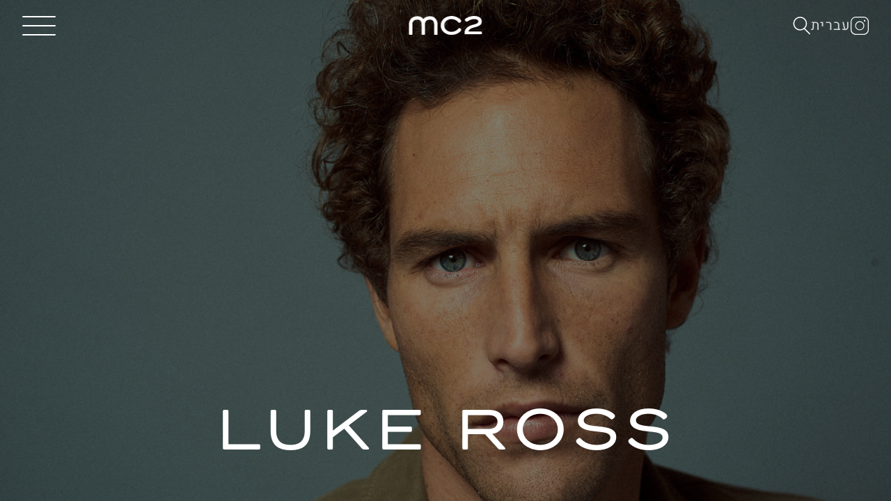

--- FILE ---
content_type: text/html; charset=utf-8
request_url: https://www.mc2mm.co.il/men/840-luke-ross
body_size: 7187
content:
<!DOCTYPE html><html lang="en"><head><style data-styled="" data-styled-version="5.3.6">.iCTyEL{display:block;}/*!sc*/
.iCTyEL:hover .listItemcomponent__StyledOverlayContainer-sc-ff0cfn-0{opacity:1;}/*!sc*/
data-styled.g5[id="listItemcomponent__StyledListItem-sc-ff0cfn-2"]{content:"iCTyEL,"}/*!sc*/
</style><meta name="viewport" content="width=device-width"/><meta charSet="utf-8"/><link rel="apple-touch-icon" sizes="180x180" href="/apple-touch-icon.png"/><link rel="icon" type="image/png" sizes="32x32" href="/favicon-32x32.png"/><link rel="icon" type="image/png" sizes="16x16" href="/favicon-16x16.png"/><link rel="manifest" href="/site.webmanifest"/><link rel="mask-icon" href="/safari-pinned-tab.svg" color="#5bbad5"/><meta name="msapplication-TileColor" content="#da532c"/><meta name="theme-color" content="#ffffff"/><link rel="alternate" href="https://dev-mc2mm-co-il-592668953949.europe-west1.run.app/men/840-luke-ross" hrefLang="x-default"/><link rel="alternate" href="https://dev-mc2mm-co-il-592668953949.europe-west1.run.app/men/840-luke-ross" hrefLang="en-US"/><link rel="alternate" href="https://dev-mc2mm-co-il-592668953949.europe-west1.run.app/he/men/840-luke-ross" hrefLang="he-IL"/><title>Luke Ross – MC2 Model Management | סוכנות דוגמנות</title><meta name="AUTHOR" content="mediaslide.com"/><meta name="copyright" content="mediaslide.com"/><meta name="keywords" content="Luke Ross, model portfolio, MC2 Model Management, Tel Aviv, Israeli model"/><meta property="og:title" content="Luke Ross – MC2 Model Management | סוכנות דוגמנות"/><meta property="og:type" content="article"/><meta property="og:url" content="https://dev-mc2mm-co-il-592668953949.europe-west1.run.app/men/840-luke-ross"/><meta name="description" content="Portfolio of Luke Ross at MC2 Model Management, a boutique סוכנות דוגמנות in Tel Aviv guiding Israeli and international modelling talent."/><meta property="og:description" content="Portfolio of Luke Ross at MC2 Model Management, a boutique סוכנות דוגמנות in Tel Aviv guiding Israeli and international modelling talent."/><meta name="twitter:description" content="Portfolio of Luke Ross at MC2 Model Management, a boutique סוכנות דוגמנות in Tel Aviv guiding Israeli and international modelling talent."/><meta name="twitter:card" content="summary"/><meta name="twitter:title" content="Luke Ross – MC2 Model Management | סוכנות דוגמנות"/><meta name="twitter:image" content="https://mediaslide-europe.storage.googleapis.com/mc2tlv/pictures/840/923/profile-1684411473-dd267ca699a9cc0b0304f2557f71b3a2.jpg"/><meta property="og:image" content="https://mediaslide-europe.storage.googleapis.com/mc2tlv/pictures/840/923/profile-1684411473-dd267ca699a9cc0b0304f2557f71b3a2.jpg"/><link rel="canonical" href="https://dev-mc2mm-co-il-592668953949.europe-west1.run.app/men/840-luke-ross"/><meta name="next-head-count" content="27"/><link rel="preload" href="/_next/static/css/323bb1577948f528.css" as="style"/><link rel="stylesheet" href="/_next/static/css/323bb1577948f528.css" data-n-g=""/><noscript data-n-css=""></noscript><script defer="" nomodule="" src="/_next/static/chunks/polyfills-5cd94c89d3acac5f.js"></script><script src="/_next/static/chunks/webpack-b2c9eae192af50b3.js" defer=""></script><script src="/_next/static/chunks/framework-91d7f78b5b4003c8.js" defer=""></script><script src="/_next/static/chunks/main-9553e5c14544ba62.js" defer=""></script><script src="/_next/static/chunks/pages/_app-8889b15ace2e9fb4.js" defer=""></script><script src="/_next/static/chunks/0c428ae2-84c8175ab9a5f8f7.js" defer=""></script><script src="/_next/static/chunks/a0e03aaa-b1c9531288718b12.js" defer=""></script><script src="/_next/static/chunks/111-e62351430a864d70.js" defer=""></script><script src="/_next/static/chunks/667-3158d5ecce07ad1b.js" defer=""></script><script src="/_next/static/chunks/707-fbf81e6ada8c5b45.js" defer=""></script><script src="/_next/static/chunks/pages/men/%5BmodelId%5D-f5b96ce659423eb4.js" defer=""></script><script src="/_next/static/N_veht4-fK4aM4-ZsZts7/_buildManifest.js" defer=""></script><script src="/_next/static/N_veht4-fK4aM4-ZsZts7/_ssgManifest.js" defer=""></script><script src="/_next/static/N_veht4-fK4aM4-ZsZts7/_middlewareManifest.js" defer=""></script></head><body><div id="__next" data-reactroot=""><div class="overflow-x-hidden"><div class="bg-black w-full fixed bg-opacity-80 py-3 sm:py-4 bottom-0 z-50 text-center font-triogrotesk"><div class="pl-[18px] pr-[18px] sm:pl-0 sm:pr-0 sm:w-[95%] lg:max-w-max mx-auto flex items-center justify-between flex-col gap-y-[10px] lg:gap-y-0 lg:flex-row gap-x-6 xl:gap-x-8"><div class="text-center lg:text-start"><p class="font-triogrotesk font-normal text-white text-[11px] sm:text-[12px] xl:text-sm leading-[17px] sm:leading-[18px] xl:leading-[21px]">We use cookies on our website to give you a better experience, improve performance and for analytics.<span class="font-triogrotesk font-normal text-white text-[11px] sm:text-[12px] xl:text-sm leading-[17px] sm:leading-[18px] xl:leading-[21px] lg:block"> <!-- -->By using this website you agree to the use of cookies. Find out more in our<!-- --> <span class="border-b-[1px] border-white cursor-pointer">Privacy Notice</span>.</span></p></div><span class="border-[1px] text-[11px] sm:text-[12px] xl:text-sm rounded border-white px-5 py-1 text-white cursor-pointer">Got it</span></div></div><main><div style="display:none"></div><div class="hidden lg:block h-screen w-screen overflow-hidden"><div style="opacity:0;transition:opacity 0.7s ease-out;transform:translateY(100vh) translateZ(0)"><div class="absolute top-0 left-0 z-[100] w-full h-full bg-black overflow-hidden" style="transform:none"><div class="fixed bottom-0 sm:top-0 left-0 w-full false bg-white  shadow-[0_2px_10px_rgba(51,51,51,.2)] lg:h-[73px] h-[71px] transition-all duration-300 z-50 overflow-hidden"><div class="
  fixed top-0 left-0 w-screen isoHeight text-white font-triogrotesk transition-all duration-500 delay-100 ease-in opacity-0 pointer-events-none"><div class="w-screen bg-black isoHeight relative"><div class="relative w-full h-full"><div class="absolute pointer-events-none top-0 left-0 h-full  w-full "></div><video class="w-full h-full object-cover fixed top-0 left-0" autoplay="" muted="" loop="" controllist="nodownload" playsinline=""></video></div></div><div><div class="absolute top-0 left-1/2-translate-x-1/2 h-full mx-auto w-full flex flex-col items-center justify-between sm:justify-center sm:gap-y-0 font-triogrotesk z-[995] sm:pr-0 pb-[12svh] sm:pb-0"><p class="pt-5 w-full tracking-[5.1334px] sm:hidden text-[8.54px] font-normal leading-4 text-center uppercase font-triogrotesk" dir="ltr">Model Management Tel Aviv</p><div class="flex flex-col sm:top-0 sm:relative pl-[18px] pr-[18px] sm:pl-0 sm:pr-0"><a class="max-w-max mx-auto hover:scale-105 transition-all tracking-[1.19723px] sm:tracking-[3.13391px] group cursor-pointer relative inline-block leading-[48px] xs:leading-[41px] md:leading-[55px] lg:leading-[73px] text-center text-[28px] xs:text-[34px] md:text-[48px] lg:text-[66px] font-normal uppercase" href="/women">Women</a><a class="max-w-max mx-auto hover:scale-105 transition-all tracking-[1.19723px] sm:tracking-[3.13391px] group cursor-pointer relative inline-block leading-[48px] xs:leading-[41px] md:leading-[55px] lg:leading-[73px] text-center text-[28px] xs:text-[34px] md:text-[48px] lg:text-[66px] font-normal uppercase" href="/development">Development</a><a class="max-w-max mx-auto hover:scale-105 transition-all tracking-[1.19723px] sm:tracking-[3.13391px] group cursor-pointer relative inline-block leading-[48px] xs:leading-[41px] md:leading-[55px] lg:leading-[73px] text-center text-[28px] xs:text-[34px] md:text-[48px] lg:text-[66px] font-normal uppercase" href="/curves">Curves</a><a class="max-w-max mx-auto hover:scale-105 transition-all tracking-[1.19723px] sm:tracking-[3.13391px] group cursor-pointer relative inline-block leading-[48px] xs:leading-[41px] md:leading-[55px] lg:leading-[73px] text-center text-[28px] xs:text-[34px] md:text-[48px] lg:text-[66px] font-normal uppercase" href="/men">Men</a></div><div class="flex items-center justify-between sm:absolute sm:bottom-[10px] left-1/2-translate-x-1/2 w-full sm:w-[90%] mx-auto"><div class="hidden sm:w-full sm:flex flex-col sm:flex-row sm:justify-between flex-start sm:items-center"><a class="hover:scale-105 transition-all tracking-[1.1268px] group cursor-pointer relative inline-block leading-[34px] sm:leading-[96px] font-normal text-base lg:text-[32px] uppercase font-triogrotesk" dir="ltr" href="/contact">Contact</a><a class="hover:scale-105 transition-all tracking-[1.1268px] group cursor-pointer relative inline-block leading-[34px] sm:leading-[96px] font-normal text-base lg:text-[32px] uppercase font-triogrotesk" dir="ltr" href="/about">About</a><a class="hover:scale-105 transition-all tracking-[1.1268px] group cursor-pointer relative inline-block leading-[34px] sm:leading-[96px] font-normal text-base lg:text-[32px] uppercase font-triogrotesk" dir="ltr" href="/news">News</a><a class="hover:scale-105 transition-all tracking-[1.1268px] group cursor-pointer relative inline-block leading-[34px] sm:leading-[96px] font-normal text-base lg:text-[32px] uppercase font-triogrotesk" dir="ltr" href="/scouting">Scouting</a></div><div class="wrapper-footer w-full sm:hidden flex flex-col gap-y-2"><div class="flex items-center border-b-[.1px] border-white border-opacity-50 px-[18px] pb-2"><div class="w-[230px] flex gap-x-6"><div class="]"><img class="w-[32px] h-[32px]" src="/icons/search-icon.svg" alt="Search Icon"/></div><div class="z-[100] mix-blend-difference  sm:hidden"><a dir="ltr" class="uppercase text-[20px] sm:text-[20px] tracking-[1.1268px] text-white opacity-80 hover:opacity-100 transition-opacity duration-200 font-normal font-Heebo" href="/he/men/840-luke-ross">עברית</a></div></div><a class="hover:scale-105 transition-all tracking-[1.1268px] group cursor-pointer relative inline-block leading-[34px] sm:leading-[96px] font-normal text-base lg:text-[32px] uppercase w-[230px] text-[11px] opacity-50 font-triogrotesk" dir="ltr" href="/privacy-policy">PRIVACY POLICY</a></div><div class="flex items-center border-b-[.1px] border-white border-opacity-50 px-[18px] pb-2"><a class="hover:scale-105 transition-all tracking-[1.1268px] group cursor-pointer relative inline-block leading-[34px] sm:leading-[96px] font-normal text-base lg:text-[32px] uppercase w-[230px] font-triogrotesk" dir="ltr" href="/contact">Contact</a><a class="hover:scale-105 transition-all tracking-[1.1268px] group cursor-pointer relative inline-block leading-[34px] sm:leading-[96px] font-normal text-base lg:text-[32px] uppercase w-[230px] font-triogrotesk" dir="ltr" href="/news">News</a></div><div class="flex items-center border-b-[.1px] border-white border-opacity-50 px-[18px] pb-2"><a class="hover:scale-105 transition-all tracking-[1.1268px] group cursor-pointer relative inline-block leading-[34px] sm:leading-[96px] font-normal text-base lg:text-[32px] uppercase w-[230px] font-triogrotesk" dir="ltr" href="/about">About</a><a class="hover:scale-105 transition-all tracking-[1.1268px] group cursor-pointer relative inline-block leading-[34px] sm:leading-[96px] font-normal text-base lg:text-[32px] uppercase w-[230px] font-triogrotesk" dir="ltr" href="/scouting">Scouting</a></div></div></div></div></div></div></div><div class="isoHeight w-screen relative cursor-pointer"><img src="https://mediaslide-europe.storage.googleapis.com/mc2tlv/pictures/840/923/large-1550134733-4a6f5b58b1d69114a7af518466440fcb.jpg" alt="Luke Ross" class="w-full brightness-75 h-full object-top object-cover" style="filter:blur(10px);transition:filter 0.3s ease-in-out" loading="lazy"/><div class="absolute top-0 left-0 w-full h-full bg-black opacity-50 z-10"></div><div class="absolute w-[95%] bottom-14 left-1/2 -translate-x-1/2 text-center z-[10]"><h1 class="tracking-[2.817px] text-white font-normal text-[80px] leading-[96px] uppercase !font-triogrotesk">LUKE <!-- -->ROSS </h1></div></div></div><div class="isoHeight w-screen bg-white transition-all  pr-6 font-triogrotesk" style="opacity:0"><div class="flex flex-col"><div class="flex flext-start font-triogrotesk h-[calc(100vh_-_51px)]"><div class="w-[250px] xl:w-[390px] bg-white"><div class="flex  flex-col justify-between h-full"><div class="pt-[23px] pl-9"><svg stroke="currentColor" fill="currentColor" stroke-width="0" viewBox="0 0 16 16" class="cursor-pointer" height="33" width="33" xmlns="http://www.w3.org/2000/svg"><path fill-rule="evenodd" d="M15 8a.5.5 0 0 0-.5-.5H2.707l3.147-3.146a.5.5 0 1 0-.708-.708l-4 4a.5.5 0 0 0 0 .708l4 4a.5.5 0 0 0 .708-.708L2.707 8.5H14.5A.5.5 0 0 0 15 8z"></path></svg></div><div class="flex flex-col gap-y-[42px]"><div class="flex flex-col"><div dir="ltr" class="tracking-[0.704251px] font-normal text-base xl:text-xl leading-[23px] uppercase cursor-pointer relative pl-9 max-w-max">Portfolio<div class="bg-black absolute top-[10px] left-0 h-[1px] w-[25px] "></div></div></div><div class="max-w-max cursor-pointer flex items-center gap-[9px] text-[#595959] pl-9"><div class="flex items-center gap-x-[9px]"><svg stroke="currentColor" fill="currentColor" stroke-width="0" version="1.1" viewBox="0 0 17 17" color="#595959" style="color:#595959" height="15" width="15" xmlns="http://www.w3.org/2000/svg"><g></g><path d="M17 16v1h-17v-1h17zM13.354 8.854l-0.707-0.707-3.646 3.646v-11.793h-1v11.794l-3.647-3.648-0.708 0.708 4.854 4.853 4.854-4.853z"></path></svg><span class="tracking-[0.704251px] font-triogrotesk font-normal text-base xl:text-xl leading-[23px] text-[#595959]">PDF</span></div></div></div><div></div></div></div><div class="right isoHeight bg-white flex flex-col justify-between w-[calc(100vw_-_250px)] xl:w-[calc(100vw_-_390px)]"><div id="slider-container" class="relative pt-[23px] w-full "><div class="slick-slider slick-initialized" dir="ltr"><button type="button" data-role="none" class="slick-arrow slick-prev slick-disabled" style="display:block"> <!-- -->Previous</button><div class="slick-list"><div class="slick-track" style="width:1800%;left:0%"><div data-index="0" class="slick-slide slick-active slick-current" tabindex="-1" aria-hidden="false" style="outline:none;width:5.555555555555555%"><div><div tabindex="-1" style="width:100%;display:inline-block"><div class="flex flex-col gap-x-[10px] md:flex-row w-full justify-end items-center h-[calc(100vh_-_73px)]"><div slideid="134580" class="relative w-auto"><img class="
  md:h-[calc(100vh_-_73px)] object-contain overflow-hidden min-h-[400px] w-full
  " src="https://mediaslide-europe.storage.googleapis.com/mc2tlv/pictures/840/923/large-1684411473-dd267ca699a9cc0b0304f2557f71b3a2.jpg" alt="Luke Ross" width="2000" height="2999"/></div></div></div></div></div><div data-index="1" class="slick-slide" tabindex="-1" aria-hidden="true" style="outline:none;width:5.555555555555555%"><div><div tabindex="-1" style="width:100%;display:inline-block"><div class="flex flex-col gap-x-[10px] md:flex-row w-full justify-end items-center h-[calc(100vh_-_73px)]"><div slideid="134579" class="relative w-auto"><img class="
  md:h-[calc(100vh_-_73px)] object-contain overflow-hidden min-h-[400px] w-full
   object-[center_right] " src="https://mediaslide-europe.storage.googleapis.com/mc2tlv/pictures/840/923/large-1684411460-a10095970a6d0502777d220044c3b589.jpg" alt="Luke Ross" width="2000" height="2999"/></div><div slideid="39203" class="relative w-auto"><img class="
  md:h-[calc(100vh_-_73px)] object-contain overflow-hidden min-h-[400px] w-full
   object-[center_left]" src="https://mediaslide-europe.storage.googleapis.com/mc2tlv/pictures/840/923/large-1550134725-d6a9686b1fa3fe6cd53f6a875e90222d.jpg" alt="Luke Ross" width="1429" height="2000"/></div></div></div></div></div><div data-index="2" class="slick-slide" tabindex="-1" aria-hidden="true" style="outline:none;width:5.555555555555555%"><div><div tabindex="-1" style="width:100%;display:inline-block"><div class="flex flex-col gap-x-[10px] md:flex-row w-full justify-end items-center h-[calc(100vh_-_73px)]"><div slideid="256079" class="relative w-auto"><img class="
  md:h-[calc(100vh_-_73px)] object-contain overflow-hidden min-h-[400px] w-full
   object-[center_right] " src="https://mediaslide-europe.storage.googleapis.com/mc2tlv/pictures/840/923/large-1752069944-a6127697137ed12c2d75de86c2c55ad9.jpg" alt="Luke Ross" width="1080" height="1346"/></div><div slideid="256080" class="relative w-auto"><img class="
  md:h-[calc(100vh_-_73px)] object-contain overflow-hidden min-h-[400px] w-full
   object-[center_left]" src="https://mediaslide-europe.storage.googleapis.com/mc2tlv/pictures/840/923/large-1752069946-b9ffa31348a5b4f58a1c2d0ccb98269a.jpg" alt="Luke Ross" width="1080" height="1346"/></div></div></div></div></div><div data-index="3" class="slick-slide" tabindex="-1" aria-hidden="true" style="outline:none;width:5.555555555555555%"><div><div tabindex="-1" style="width:100%;display:inline-block"><div class="flex flex-col gap-x-[10px] md:flex-row w-full justify-end items-center h-[calc(100vh_-_73px)]"><div slideid="39206" class="relative w-auto"><img class="
  md:h-[calc(100vh_-_73px)] object-contain overflow-hidden min-h-[400px] w-full
  " src="https://mediaslide-europe.storage.googleapis.com/mc2tlv/pictures/840/923/large-1550134733-4a6f5b58b1d69114a7af518466440fcb.jpg" alt="Luke Ross" width="2000" height="1335"/></div></div></div></div></div><div data-index="4" class="slick-slide" tabindex="-1" aria-hidden="true" style="outline:none;width:5.555555555555555%"><div><div tabindex="-1" style="width:100%;display:inline-block"><div class="flex flex-col gap-x-[10px] md:flex-row w-full justify-end items-center h-[calc(100vh_-_73px)]"><div slideid="63180" class="relative w-auto"><img class="
  md:h-[calc(100vh_-_73px)] object-contain overflow-hidden min-h-[400px] w-full
   object-[center_right] " src="https://mediaslide-europe.storage.googleapis.com/mc2tlv/pictures/840/923/large-1607503024-dd123b3595976dac97c005eefd11a9a9.jpg" alt="Luke Ross" width="1066" height="1600"/></div><div slideid="63181" class="relative w-auto"><img class="
  md:h-[calc(100vh_-_73px)] object-contain overflow-hidden min-h-[400px] w-full
   object-[center_left]" src="https://mediaslide-europe.storage.googleapis.com/mc2tlv/pictures/840/923/large-1607503026-25830bfdf0bb4c942bf5af2818c1c274.jpg" alt="Luke Ross" width="1066" height="1600"/></div></div></div></div></div><div data-index="5" class="slick-slide" tabindex="-1" aria-hidden="true" style="outline:none;width:5.555555555555555%"><div><div tabindex="-1" style="width:100%;display:inline-block"><div class="flex flex-col gap-x-[10px] md:flex-row w-full justify-end items-center h-[calc(100vh_-_73px)]"><div slideid="39207" class="relative w-auto"><img class="
  md:h-[calc(100vh_-_73px)] object-contain overflow-hidden min-h-[400px] w-full
  " src="https://mediaslide-europe.storage.googleapis.com/mc2tlv/pictures/840/923/large-1550134735-cb24028c9e48ffe9e1f52578ff875de6.jpg" alt="Luke Ross" width="2000" height="1335"/></div></div></div></div></div><div data-index="6" class="slick-slide" tabindex="-1" aria-hidden="true" style="outline:none;width:5.555555555555555%"><div><div tabindex="-1" style="width:100%;display:inline-block"><div class="flex flex-col gap-x-[10px] md:flex-row w-full justify-end items-center h-[calc(100vh_-_73px)]"><div slideid="42367" class="relative w-auto"><img class="
  md:h-[calc(100vh_-_73px)] object-contain overflow-hidden min-h-[400px] w-full
   object-[center_right] " src="https://mediaslide-europe.storage.googleapis.com/mc2tlv/pictures/840/923/large-1557737340-321378ecefdff30f69c4b927ffa03076.jpg" alt="Luke Ross" width="1173" height="1600"/></div><div slideid="42369" class="relative w-auto"><img class="
  md:h-[calc(100vh_-_73px)] object-contain overflow-hidden min-h-[400px] w-full
   object-[center_left]" src="https://mediaslide-europe.storage.googleapis.com/mc2tlv/pictures/840/923/large-1557737343-be44c264292ad66d8283bef3c9b685b5.jpg" alt="Luke Ross" width="1173" height="1600"/></div></div></div></div></div><div data-index="7" class="slick-slide" tabindex="-1" aria-hidden="true" style="outline:none;width:5.555555555555555%"><div><div tabindex="-1" style="width:100%;display:inline-block"><div class="flex flex-col gap-x-[10px] md:flex-row w-full justify-end items-center h-[calc(100vh_-_73px)]"><div slideid="42368" class="relative w-auto"><img class="
  md:h-[calc(100vh_-_73px)] object-contain overflow-hidden min-h-[400px] w-full
   object-center " src="https://mediaslide-europe.storage.googleapis.com/mc2tlv/pictures/840/923/large-1557737341-836a189b856d2b0036274b0e5b200492.jpg" alt="Luke Ross" width="1173" height="1600"/></div></div></div></div></div><div data-index="8" class="slick-slide" tabindex="-1" aria-hidden="true" style="outline:none;width:5.555555555555555%"><div><div tabindex="-1" style="width:100%;display:inline-block"><div class="flex flex-col gap-x-[10px] md:flex-row w-full justify-end items-center h-[calc(100vh_-_73px)]"><div slideid="40775" class="relative w-auto"><img class="
  md:h-[calc(100vh_-_73px)] object-contain overflow-hidden min-h-[400px] w-full
  " src="https://mediaslide-europe.storage.googleapis.com/mc2tlv/pictures/840/923/large-1554363216-ef7bd9c486f28de2090c381682af94d7.jpg" alt="Luke Ross" width="4096" height="2910"/></div></div></div></div></div><div data-index="9" class="slick-slide" tabindex="-1" aria-hidden="true" style="outline:none;width:5.555555555555555%"><div><div tabindex="-1" style="width:100%;display:inline-block"><div class="flex flex-col gap-x-[10px] md:flex-row w-full justify-end items-center h-[calc(100vh_-_73px)]"><div slideid="40774" class="relative w-auto"><img class="
  md:h-[calc(100vh_-_73px)] object-contain overflow-hidden min-h-[400px] w-full
   object-[center_right] " src="https://mediaslide-europe.storage.googleapis.com/mc2tlv/pictures/840/923/large-1554363205-d8437c04a0ff9f62be504103cf443097.jpg" alt="Luke Ross" width="2424" height="3508"/></div><div slideid="40773" class="relative w-auto"><img class="
  md:h-[calc(100vh_-_73px)] object-contain overflow-hidden min-h-[400px] w-full
   object-[center_left]" src="https://mediaslide-europe.storage.googleapis.com/mc2tlv/pictures/840/923/large-1554363196-c85d8a19507db8c60bf6de73bac51b8f.jpg" alt="Luke Ross" width="2415" height="3508"/></div></div></div></div></div><div data-index="10" class="slick-slide" tabindex="-1" aria-hidden="true" style="outline:none;width:5.555555555555555%"><div><div tabindex="-1" style="width:100%;display:inline-block"><div class="flex flex-col gap-x-[10px] md:flex-row w-full justify-end items-center h-[calc(100vh_-_73px)]"><div slideid="40441" class="relative w-auto"><img class="
  md:h-[calc(100vh_-_73px)] object-contain overflow-hidden min-h-[400px] w-full
   object-[center_right] " src="https://mediaslide-europe.storage.googleapis.com/mc2tlv/pictures/840/923/large-1553414974-97a1cba9757223f089bcd50415390bdd.jpg" alt="Luke Ross" width="2663" height="3484"/></div><div slideid="40442" class="relative w-auto"><img class="
  md:h-[calc(100vh_-_73px)] object-contain overflow-hidden min-h-[400px] w-full
   object-[center_left]" src="https://mediaslide-europe.storage.googleapis.com/mc2tlv/pictures/840/923/large-1553414980-6b3330f7727b481c557cc4cda6de73e3.jpg" alt="Luke Ross" width="1930" height="2866"/></div></div></div></div></div><div data-index="11" class="slick-slide" tabindex="-1" aria-hidden="true" style="outline:none;width:5.555555555555555%"><div><div tabindex="-1" style="width:100%;display:inline-block"><div class="flex flex-col gap-x-[10px] md:flex-row w-full justify-end items-center h-[calc(100vh_-_73px)]"><div slideid="42419" class="relative w-auto"><img class="
  md:h-[calc(100vh_-_73px)] object-contain overflow-hidden min-h-[400px] w-full
  " src="https://mediaslide-europe.storage.googleapis.com/mc2tlv/pictures/840/923/large-1557756715-c55f48e6f086ba0c1ad6784ad3c3e6f6.jpg" alt="Luke Ross" width="4096" height="2731"/></div></div></div></div></div><div data-index="12" class="slick-slide" tabindex="-1" aria-hidden="true" style="outline:none;width:5.555555555555555%"><div><div tabindex="-1" style="width:100%;display:inline-block"><div class="flex flex-col gap-x-[10px] md:flex-row w-full justify-end items-center h-[calc(100vh_-_73px)]"><div slideid="42421" class="relative w-auto"><img class="
  md:h-[calc(100vh_-_73px)] object-contain overflow-hidden min-h-[400px] w-full
   object-[center_right] " src="https://mediaslide-europe.storage.googleapis.com/mc2tlv/pictures/840/923/large-1557756944-ac5608866eef2f34dab6042ab7cf2884.jpg" alt="Luke Ross" width="2731" height="4096"/></div><div slideid="42422" class="relative w-auto"><img class="
  md:h-[calc(100vh_-_73px)] object-contain overflow-hidden min-h-[400px] w-full
   object-[center_left]" src="https://mediaslide-europe.storage.googleapis.com/mc2tlv/pictures/840/923/large-1557757066-afcd86ffc333c5262d0ee9e0d8c7a67f.jpg" alt="Luke Ross" width="2731" height="4096"/></div></div></div></div></div><div data-index="13" class="slick-slide" tabindex="-1" aria-hidden="true" style="outline:none;width:5.555555555555555%"><div><div tabindex="-1" style="width:100%;display:inline-block"><div class="flex flex-col gap-x-[10px] md:flex-row w-full justify-end items-center h-[calc(100vh_-_73px)]"><div slideid="47499" class="relative w-auto"><img class="
  md:h-[calc(100vh_-_73px)] object-contain overflow-hidden min-h-[400px] w-full
   object-[center_right] " src="https://mediaslide-europe.storage.googleapis.com/mc2tlv/pictures/840/923/large-1568091037-0db3f3a9e53d26b325829a40763a95c3.jpg" alt="Luke Ross" width="1066" height="1600"/></div><div slideid="47498" class="relative w-auto"><img class="
  md:h-[calc(100vh_-_73px)] object-contain overflow-hidden min-h-[400px] w-full
   object-[center_left]" src="https://mediaslide-europe.storage.googleapis.com/mc2tlv/pictures/840/923/large-1568091035-5d7eed12f0e194b48e3f071e75b4bb8e.jpg" alt="Luke Ross" width="1066" height="1600"/></div></div></div></div></div><div data-index="14" class="slick-slide" tabindex="-1" aria-hidden="true" style="outline:none;width:5.555555555555555%"><div><div tabindex="-1" style="width:100%;display:inline-block"><div class="flex flex-col gap-x-[10px] md:flex-row w-full justify-end items-center h-[calc(100vh_-_73px)]"><div slideid="39200" class="relative w-auto"><img class="
  md:h-[calc(100vh_-_73px)] object-contain overflow-hidden min-h-[400px] w-full
   object-[center_right] " src="https://mediaslide-europe.storage.googleapis.com/mc2tlv/pictures/840/923/large-1550134718-5ec9a071c7e2158a01bc9df429c6d6f9.jpg" alt="Luke Ross" width="1429" height="2000"/></div><div slideid="39198" class="relative w-auto"><img class="
  md:h-[calc(100vh_-_73px)] object-contain overflow-hidden min-h-[400px] w-full
   object-[center_left]" src="https://mediaslide-europe.storage.googleapis.com/mc2tlv/pictures/840/923/large-1550134712-be58161c0e7e0f23e5c767f814cbba9c.jpg" alt="Luke Ross" width="1429" height="2000"/></div></div></div></div></div><div data-index="15" class="slick-slide" tabindex="-1" aria-hidden="true" style="outline:none;width:5.555555555555555%"><div><div tabindex="-1" style="width:100%;display:inline-block"><div class="flex flex-col gap-x-[10px] md:flex-row w-full justify-end items-center h-[calc(100vh_-_73px)]"><div slideid="39199" class="relative w-auto"><img class="
  md:h-[calc(100vh_-_73px)] object-contain overflow-hidden min-h-[400px] w-full
  " src="https://mediaslide-europe.storage.googleapis.com/mc2tlv/pictures/840/923/large-1550134715-5d4564f26f92b2f03f8f73465aaf21d1.jpg" alt="Luke Ross" width="2000" height="1600"/></div></div></div></div></div><div data-index="16" class="slick-slide" tabindex="-1" aria-hidden="true" style="outline:none;width:5.555555555555555%"><div><div tabindex="-1" style="width:100%;display:inline-block"><div class="flex flex-col gap-x-[10px] md:flex-row w-full justify-end items-center h-[calc(100vh_-_73px)]"><div slideid="39209" class="relative w-auto"><img class="
  md:h-[calc(100vh_-_73px)] object-contain overflow-hidden min-h-[400px] w-full
  " src="https://mediaslide-europe.storage.googleapis.com/mc2tlv/pictures/840/923/large-1550134809-ad45622f94052b3a128ca2b1bf90c4f3.jpg" alt="Luke Ross" width="2000" height="1429"/></div></div></div></div></div><div data-index="17" class="slick-slide" tabindex="-1" aria-hidden="true" style="outline:none;width:5.555555555555555%"><div><div tabindex="-1" style="width:100%;display:inline-block"><div class="flex flex-col gap-x-[10px] md:flex-row w-full justify-end items-center h-[calc(100vh_-_73px)]"><div slideid="39208" class="relative w-auto"><img class="
  md:h-[calc(100vh_-_73px)] object-contain overflow-hidden min-h-[400px] w-full
  " src="https://mediaslide-europe.storage.googleapis.com/mc2tlv/pictures/840/923/large-1550134738-3910fc9567ec76d792eb41f3d0c84575.jpg" alt="Luke Ross" width="2000" height="1335"/></div></div></div></div></div></div></div><button type="button" data-role="none" class="slick-arrow slick-next" style="display:block"> <!-- -->Next</button></div></div></div></div><div class="w-full bg-white h-[51px] flex items-center justify-between "><p class="text-black tracking-[0.503025px] xl:tracking-[0.704251px] font-normal leading-[23px] text-base xl:text-xl text-center pl-9 font-triogrotesk">LUKE <!-- -->ROSS </p><div dir="ltr" class="flex uppercase font-triogrotesk items-center text-black gap-x-3 xl:gap-x-4"><p class="flex items-center gap-x-1"><span class="font-bold font-trioGroteskBold text-[9px] xl:text-[10px] leading-[27px] tracking-[0.0728525px]">Height</span>  <span class="text-[9px] font-normal xl:text-[10px] leading-[27px] tracking-[0.0728525px]">184<!-- --> CM</span></p><p class="flex items-center gap-x-1"><span class="font-bold font-trioGroteskBold text-[9px] xl:text-[10px] leading-[27px] tracking-[0.0728525px]">Chest</span>  <span class="text-[9px] font-normal xl:text-[10px] leading-[27px] tracking-[0.0728525px]">97<!-- --> CM</span></p><p class="flex items-center gap-x-1"><span class="font-bold font-trioGroteskBold text-[9px] xl:text-[10px] leading-[27px] tracking-[0.0728525px]">Waist</span>  <span class="text-[9px] font-normal xl:text-[10px] leading-[27px] tracking-[0.0728525px]">83<!-- --> CM</span></p><p class="flex items-center gap-x-1"><span class="font-bold font-trioGroteskBold text-[9px] xl:text-[10px] leading-[27px] tracking-[0.0728525px]">Hips</span>  <span class="text-[9px] font-normal xl:text-[10px] leading-[27px] tracking-[0.0728525px]">97<!-- --> CM</span></p><p class="flex items-center gap-x-1"><span class="font-bold font-trioGroteskBold text-[9px] xl:text-[10px] leading-[27px] tracking-[0.0728525px]">Hair</span>  <span class="text-[9px] font-normal xl:text-[10px] leading-[27px] tracking-[0.0728525px]">Dark blond</span></p><p class="flex items-center gap-x-1"><span class="font-bold font-trioGroteskBold text-[9px] xl:text-[10px] leading-[27px] tracking-[0.0728525px]">Eyes</span>  <span class="text-[9px] font-normal xl:text-[10px] leading-[27px] tracking-[0.0728525px]">Blue green</span></p><p class="flex items-center gap-x-1"><span class="font-bold font-trioGroteskBold text-[9px] xl:text-[10px] leading-[27px] tracking-[0.0728525px]">Shoes</span>  <span class="text-[9px] font-normal xl:text-[10px] leading-[27px] tracking-[0.0728525px]">44</span></p></div></div></div></div></div></div><div class="lg:hidden h-full w-full overflow-y-hidden"><div class="pb-16 sm:pb-8" style="opacity:0;transform:translateY(100vh) translateZ(0)"><div class="font-triogrotesk"><div class="top-image w-full h-auto relative "><img src="https://mediaslide-europe.storage.googleapis.com/mc2tlv/pictures/840/923/profile-1684411473-dd267ca699a9cc0b0304f2557f71b3a2.jpg" class="w-full h-full object-cover object-top" alt="Luke Ross"/></div><div class="fixed top-5 left-4 cursor-pointer z-40"><svg stroke="currentColor" fill="currentColor" stroke-width="0" viewBox="0 0 16 16" color="#ffffff" style="color:#ffffff" height="23" width="23" xmlns="http://www.w3.org/2000/svg"><path fill-rule="evenodd" d="M15 8a.5.5 0 0 0-.5-.5H2.707l3.147-3.146a.5.5 0 1 0-.708-.708l-4 4a.5.5 0 0 0 0 .708l4 4a.5.5 0 0 0 .708-.708L2.707 8.5H14.5A.5.5 0 0 0 15 8z"></path></svg></div></div><div class="font-triogrotesk"><h1 class="text-black font-trioGroteskMedium leading-[28px] text-[19px] text-center tracking-[ 0.5634px] pt-5">LUKE <!-- -->ROSS </h1></div><div class="flex flex-col justify-center items-center gap-y-[42px] pt-[61px] text-center"><div class="flex flex-col justify-center items-center sm:flex-row sm:gap-x-6 gap-1"><div class="w-max-content tracking-[0.5634px] font-normal text-base sm:text-[24px] leading-[19px] uppercase cursor-pointer pb-[2px] sm:pb-[6px] font-triogrotesk" dir="ltr">Portfolio</div></div></div><div dir="ltr" class="pl-[7px] pr-[7px] max-w-[368px] sm:w-[90%] mx-auto flex uppercase font-triogrotesk items-center text-black gap-x-3 flex-wrap justify-center pt-[61px]"><p class="flex items-center gap-x-1"><span class="font-bold font-trioGroteskBold  text-[9px] sm:text-[11px] leading-[17px] tracking-[0.0655672px]">Height</span><span class="text-[9px] sm:text-[11px] font-normal leading-[17px] tracking-[0.0655672px]">184<!-- --> CM</span></p><p class="flex items-center gap-x-1"><span class="font-bold font-trioGroteskBold  text-[9px] sm:text-[11px] leading-[17px] tracking-[0.0655672px]">Chest</span><span class="text-[9px] sm:text-[11px] font-normal leading-[17px] tracking-[0.0655672px]">97<!-- --> CM</span></p><p class="flex items-center gap-x-1"><span class="font-bold font-trioGroteskBold  text-[9px] sm:text-[11px] leading-[17px] tracking-[0.0655672px]">Waist</span><span class="text-[9px] sm:text-[11px] font-normal leading-[17px] tracking-[0.0655672px]">83<!-- --> CM</span></p><p class="flex items-center gap-x-1"><span class="font-bold font-trioGroteskBold  text-[9px] sm:text-[11px] leading-[17px] tracking-[0.0655672px]">Hips</span><span class="text-[9px] sm:text-[11px] font-normal leading-[17px] tracking-[0.0655672px]">97<!-- --> CM</span></p><p class="flex items-center gap-x-1"><span class="font-bold font-trioGroteskBold  text-[9px] sm:text-[11px] leading-[17px] tracking-[0.0655672px]">Hair</span><span class="text-[9px] sm:text-[11px] font-normal leading-[17px] tracking-[0.0655672px]">Dark blond</span></p><p class="flex items-center gap-x-1"><span class="font-bold font-trioGroteskBold  text-[9px] sm:text-[11px] leading-[17px] tracking-[0.0655672px]">Eyes</span><span class="text-[9px] sm:text-[11px] font-normal leading-[17px] tracking-[0.0655672px]">Blue green</span></p><p class="flex items-center gap-x-1"><span class="font-bold font-trioGroteskBold  text-[9px] sm:text-[11px] leading-[17px] tracking-[0.0655672px]">Shoes</span><span class="text-[9px] sm:text-[11px] font-normal leading-[17px] tracking-[0.0655672px]">44</span></p></div><div class="pl-[7px] pr-[7px] mt-6 mb-[8rem]"><div class="grid grid-cols-1 sm:grid-cols-2 gap-y-[7px] sm:gap-x-2" style="opacity:0"><a title="Luke Ross" class="listItemcomponent__StyledListItem-sc-ff0cfn-2 iCTyEL group w-full transition aspect-[3/4] cursor-pointer   h-full overflow-hidden relative"><img class="listItemcomponent__StyledImage-sc-ff0cfn-1 h-full w-full object-cover cursor-pointer transition " src="/layout/imageLoader.png" loading="lazy" alt="Luke Ross"/></a><a title="Luke Ross" class="listItemcomponent__StyledListItem-sc-ff0cfn-2 iCTyEL group w-full transition aspect-[3/4] cursor-pointer   h-full overflow-hidden relative"><img class="listItemcomponent__StyledImage-sc-ff0cfn-1 h-full w-full object-cover cursor-pointer transition " src="/layout/imageLoader.png" loading="lazy" alt="Luke Ross"/></a><a title="Luke Ross" class="listItemcomponent__StyledListItem-sc-ff0cfn-2 iCTyEL group w-full transition aspect-[3/4] cursor-pointer   h-full overflow-hidden relative"><img class="listItemcomponent__StyledImage-sc-ff0cfn-1 h-full w-full object-cover cursor-pointer transition " src="/layout/imageLoader.png" loading="lazy" alt="Luke Ross"/></a><a title="Luke Ross" class="listItemcomponent__StyledListItem-sc-ff0cfn-2 iCTyEL group w-full transition aspect-[3/4] cursor-pointer   h-full overflow-hidden relative"><img class="listItemcomponent__StyledImage-sc-ff0cfn-1 h-full w-full object-cover cursor-pointer transition " src="/layout/imageLoader.png" loading="lazy" alt="Luke Ross"/></a><a title="Luke Ross" class="listItemcomponent__StyledListItem-sc-ff0cfn-2 iCTyEL group w-full transition aspect-[3/4] cursor-pointer   h-full overflow-hidden relative"><img class="listItemcomponent__StyledImage-sc-ff0cfn-1 h-full w-full object-cover cursor-pointer transition " src="/layout/imageLoader.png" loading="lazy" alt="Luke Ross"/></a><a title="Luke Ross" class="listItemcomponent__StyledListItem-sc-ff0cfn-2 iCTyEL group w-full transition aspect-[3/4] cursor-pointer   h-full overflow-hidden relative"><img class="listItemcomponent__StyledImage-sc-ff0cfn-1 h-full w-full object-cover cursor-pointer transition " src="/layout/imageLoader.png" loading="lazy" alt="Luke Ross"/></a><a title="Luke Ross" class="listItemcomponent__StyledListItem-sc-ff0cfn-2 iCTyEL group w-full transition aspect-[3/4] cursor-pointer   h-full overflow-hidden relative"><img class="listItemcomponent__StyledImage-sc-ff0cfn-1 h-full w-full object-cover cursor-pointer transition " src="/layout/imageLoader.png" loading="lazy" alt="Luke Ross"/></a><a title="Luke Ross" class="listItemcomponent__StyledListItem-sc-ff0cfn-2 iCTyEL group w-full transition aspect-[3/4] cursor-pointer   h-full overflow-hidden relative"><img class="listItemcomponent__StyledImage-sc-ff0cfn-1 h-full w-full object-cover cursor-pointer transition " src="/layout/imageLoader.png" loading="lazy" alt="Luke Ross"/></a><a title="Luke Ross" class="listItemcomponent__StyledListItem-sc-ff0cfn-2 iCTyEL group w-full transition aspect-[3/4] cursor-pointer   h-full overflow-hidden relative"><img class="listItemcomponent__StyledImage-sc-ff0cfn-1 h-full w-full object-cover cursor-pointer transition " src="/layout/imageLoader.png" loading="lazy" alt="Luke Ross"/></a><a title="Luke Ross" class="listItemcomponent__StyledListItem-sc-ff0cfn-2 iCTyEL group w-full transition aspect-[3/4] cursor-pointer   h-full overflow-hidden relative"><img class="listItemcomponent__StyledImage-sc-ff0cfn-1 h-full w-full object-cover cursor-pointer transition " src="/layout/imageLoader.png" loading="lazy" alt="Luke Ross"/></a><a title="Luke Ross" class="listItemcomponent__StyledListItem-sc-ff0cfn-2 iCTyEL group w-full transition aspect-[3/4] cursor-pointer   h-full overflow-hidden relative"><img class="listItemcomponent__StyledImage-sc-ff0cfn-1 h-full w-full object-cover cursor-pointer transition " src="/layout/imageLoader.png" loading="lazy" alt="Luke Ross"/></a><a title="Luke Ross" class="listItemcomponent__StyledListItem-sc-ff0cfn-2 iCTyEL group w-full transition aspect-[3/4] cursor-pointer   h-full overflow-hidden relative"><img class="listItemcomponent__StyledImage-sc-ff0cfn-1 h-full w-full object-cover cursor-pointer transition " src="/layout/imageLoader.png" loading="lazy" alt="Luke Ross"/></a><a title="Luke Ross" class="listItemcomponent__StyledListItem-sc-ff0cfn-2 iCTyEL group w-full transition aspect-[3/4] cursor-pointer   h-full overflow-hidden relative"><img class="listItemcomponent__StyledImage-sc-ff0cfn-1 h-full w-full object-cover cursor-pointer transition " src="/layout/imageLoader.png" loading="lazy" alt="Luke Ross"/></a><a title="Luke Ross" class="listItemcomponent__StyledListItem-sc-ff0cfn-2 iCTyEL group w-full transition aspect-[3/4] cursor-pointer   h-full overflow-hidden relative"><img class="listItemcomponent__StyledImage-sc-ff0cfn-1 h-full w-full object-cover cursor-pointer transition " src="/layout/imageLoader.png" loading="lazy" alt="Luke Ross"/></a><a title="Luke Ross" class="listItemcomponent__StyledListItem-sc-ff0cfn-2 iCTyEL group w-full transition aspect-[3/4] cursor-pointer   h-full overflow-hidden relative"><img class="listItemcomponent__StyledImage-sc-ff0cfn-1 h-full w-full object-cover cursor-pointer transition " src="/layout/imageLoader.png" loading="lazy" alt="Luke Ross"/></a><a title="Luke Ross" class="listItemcomponent__StyledListItem-sc-ff0cfn-2 iCTyEL group w-full transition aspect-[3/4] cursor-pointer   h-full overflow-hidden relative"><img class="listItemcomponent__StyledImage-sc-ff0cfn-1 h-full w-full object-cover cursor-pointer transition " src="/layout/imageLoader.png" loading="lazy" alt="Luke Ross"/></a><a title="Luke Ross" class="listItemcomponent__StyledListItem-sc-ff0cfn-2 iCTyEL group w-full transition aspect-[3/4] cursor-pointer   h-full overflow-hidden relative"><img class="listItemcomponent__StyledImage-sc-ff0cfn-1 h-full w-full object-cover cursor-pointer transition " src="/layout/imageLoader.png" loading="lazy" alt="Luke Ross"/></a><a title="Luke Ross" class="listItemcomponent__StyledListItem-sc-ff0cfn-2 iCTyEL group w-full transition aspect-[3/4] cursor-pointer   h-full overflow-hidden relative"><img class="listItemcomponent__StyledImage-sc-ff0cfn-1 h-full w-full object-cover cursor-pointer transition " src="/layout/imageLoader.png" loading="lazy" alt="Luke Ross"/></a><a title="Luke Ross" class="listItemcomponent__StyledListItem-sc-ff0cfn-2 iCTyEL group w-full transition aspect-[3/4] cursor-pointer   h-full overflow-hidden relative"><img class="listItemcomponent__StyledImage-sc-ff0cfn-1 h-full w-full object-cover cursor-pointer transition " src="/layout/imageLoader.png" loading="lazy" alt="Luke Ross"/></a><a title="Luke Ross" class="listItemcomponent__StyledListItem-sc-ff0cfn-2 iCTyEL group w-full transition aspect-[3/4] cursor-pointer   h-full overflow-hidden relative"><img class="listItemcomponent__StyledImage-sc-ff0cfn-1 h-full w-full object-cover cursor-pointer transition " src="/layout/imageLoader.png" loading="lazy" alt="Luke Ross"/></a><a title="Luke Ross" class="listItemcomponent__StyledListItem-sc-ff0cfn-2 iCTyEL group w-full transition aspect-[3/4] cursor-pointer   h-full overflow-hidden relative"><img class="listItemcomponent__StyledImage-sc-ff0cfn-1 h-full w-full object-cover cursor-pointer transition " src="/layout/imageLoader.png" loading="lazy" alt="Luke Ross"/></a><a title="Luke Ross" class="listItemcomponent__StyledListItem-sc-ff0cfn-2 iCTyEL group w-full transition aspect-[3/4] cursor-pointer   h-full overflow-hidden relative"><img class="listItemcomponent__StyledImage-sc-ff0cfn-1 h-full w-full object-cover cursor-pointer transition " src="/layout/imageLoader.png" loading="lazy" alt="Luke Ross"/></a><a title="Luke Ross" class="listItemcomponent__StyledListItem-sc-ff0cfn-2 iCTyEL group w-full transition aspect-[3/4] cursor-pointer   h-full overflow-hidden relative"><img class="listItemcomponent__StyledImage-sc-ff0cfn-1 h-full w-full object-cover cursor-pointer transition " src="/layout/imageLoader.png" loading="lazy" alt="Luke Ross"/></a><a title="Luke Ross" class="listItemcomponent__StyledListItem-sc-ff0cfn-2 iCTyEL group w-full transition aspect-[3/4] cursor-pointer   h-full overflow-hidden relative"><img class="listItemcomponent__StyledImage-sc-ff0cfn-1 h-full w-full object-cover cursor-pointer transition " src="/layout/imageLoader.png" loading="lazy" alt="Luke Ross"/></a><a title="Luke Ross" class="listItemcomponent__StyledListItem-sc-ff0cfn-2 iCTyEL group w-full transition aspect-[3/4] cursor-pointer   h-full overflow-hidden relative"><img class="listItemcomponent__StyledImage-sc-ff0cfn-1 h-full w-full object-cover cursor-pointer transition " src="/layout/imageLoader.png" loading="lazy" alt="Luke Ross"/></a><a title="Luke Ross" class="listItemcomponent__StyledListItem-sc-ff0cfn-2 iCTyEL group w-full transition aspect-[3/4] cursor-pointer   h-full overflow-hidden relative"><img class="listItemcomponent__StyledImage-sc-ff0cfn-1 h-full w-full object-cover cursor-pointer transition " src="/layout/imageLoader.png" loading="lazy" alt="Luke Ross"/></a></div></div><footer class="w-full bg-white font-triogrotesk pb-6"><div class="w-full flex justify-center pb-8 sm:pb-3 pl-4 pr-4 sm:pl-0 sm:pr-0"><div class="flex flex-col items-center justify-center gap-[3px]"><span dir="ltr" class="leading-4 font-normal text-center text-black text-[9px] uppercase tracking-[1px]">Copyright ©  MC2 Model Management LTD. All Rights Reserved.</span><a class="text-center font-normal text-black text-[9px] uppercase tracking-[1px]" href="https://www.mediaslide.com/" target="_blank" rel="noreferrer">MEDIASLIDE MODEL AGENCY SOFTWARE</a></div></div></footer></div></div></main></div></div><script id="__NEXT_DATA__" type="application/json">{"props":{"pageProps":{"messages":{"common":{"nav":{"home":"Home","men":"Men"},"search":{"placeholder":"What are you looking for?"}},"home":{"title":"Welcome"}},"locale":"en","now":"2026-01-17T03:26:22.470Z","modelData":{"nickname":"Luke Ross","id":"840","gender":"2","model_categories":[{"id":"5","name":"Main board","parent_id":"4","parent_name":"Men","application_company_id":"1"}],"picture_url":"https://mediaslide-europe.storage.googleapis.com/mc2tlv/pictures/840/923/profile-1684411473-dd267ca699a9cc0b0304f2557f71b3a2.jpg","picture_categories":[{"name":"Books","id":"923","category_id":"1","is_defaut":"1","application_company_id":"","model_category_id":"","date":"2019-02-14 08:54:10","picture_url":"","description":""}],"videos":[],"height_eur":"184","height_usa":"6' 0½''","bust_usa":"38''","bust_eur":"97","hips_usa":"38''","hips_eur":"97","waist_usa":"32½''","waist_eur":"83","shoes_usa":"10","shoes_eur":"44","hair":"Dark blond","eyes":"Blue green","model_bio":[]},"pictures":[{"model_picture_id":"134580","model_picture_category_id":"923","link_model_picture_category_id":null,"link_model_picture_category_picture_category":null,"link_model_picture_category_name":null,"link_model_picture_category_caption":null,"link_model_picture_category_is_website":null,"type":"picture","large":"https://mediaslide-europe.storage.googleapis.com/mc2tlv/pictures/840/923/large-1684411473-dd267ca699a9cc0b0304f2557f71b3a2.jpg","video_url":null,"width":"2000","height":"2999","created_date":"2023-05-18 12:04:39","tags":[]},{"model_picture_id":"134579","model_picture_category_id":"923","link_model_picture_category_id":null,"link_model_picture_category_picture_category":null,"link_model_picture_category_name":null,"link_model_picture_category_caption":null,"link_model_picture_category_is_website":null,"type":"picture","large":"https://mediaslide-europe.storage.googleapis.com/mc2tlv/pictures/840/923/large-1684411460-a10095970a6d0502777d220044c3b589.jpg","video_url":null,"width":"2000","height":"2999","created_date":"2023-05-18 12:04:27","tags":[]},{"model_picture_id":"39203","model_picture_category_id":"923","link_model_picture_category_id":null,"link_model_picture_category_picture_category":null,"link_model_picture_category_name":null,"link_model_picture_category_caption":null,"link_model_picture_category_is_website":null,"type":"picture","large":"https://mediaslide-europe.storage.googleapis.com/mc2tlv/pictures/840/923/large-1550134725-d6a9686b1fa3fe6cd53f6a875e90222d.jpg","video_url":null,"width":"1429","height":"2000","created_date":"2019-02-14 08:58:46","tags":[]},{"model_picture_id":"256079","model_picture_category_id":"923","link_model_picture_category_id":null,"link_model_picture_category_picture_category":null,"link_model_picture_category_name":null,"link_model_picture_category_caption":null,"link_model_picture_category_is_website":null,"type":"picture","large":"https://mediaslide-europe.storage.googleapis.com/mc2tlv/pictures/840/923/large-1752069944-a6127697137ed12c2d75de86c2c55ad9.jpg","video_url":null,"width":"1080","height":"1346","created_date":"2025-07-09 14:05:45","tags":[]},{"model_picture_id":"256080","model_picture_category_id":"923","link_model_picture_category_id":null,"link_model_picture_category_picture_category":null,"link_model_picture_category_name":null,"link_model_picture_category_caption":null,"link_model_picture_category_is_website":null,"type":"picture","large":"https://mediaslide-europe.storage.googleapis.com/mc2tlv/pictures/840/923/large-1752069946-b9ffa31348a5b4f58a1c2d0ccb98269a.jpg","video_url":null,"width":"1080","height":"1346","created_date":"2025-07-09 14:05:46","tags":[]},{"model_picture_id":"39206","model_picture_category_id":"923","link_model_picture_category_id":null,"link_model_picture_category_picture_category":null,"link_model_picture_category_name":null,"link_model_picture_category_caption":null,"link_model_picture_category_is_website":null,"type":"picture","large":"https://mediaslide-europe.storage.googleapis.com/mc2tlv/pictures/840/923/large-1550134733-4a6f5b58b1d69114a7af518466440fcb.jpg","video_url":null,"width":"2000","height":"1335","created_date":"2019-02-14 08:58:53","tags":[]},{"model_picture_id":"63180","model_picture_category_id":"923","link_model_picture_category_id":null,"link_model_picture_category_picture_category":null,"link_model_picture_category_name":null,"link_model_picture_category_caption":null,"link_model_picture_category_is_website":null,"type":"picture","large":"https://mediaslide-europe.storage.googleapis.com/mc2tlv/pictures/840/923/large-1607503024-dd123b3595976dac97c005eefd11a9a9.jpg","video_url":null,"width":"1066","height":"1600","created_date":"2020-12-09 08:37:05","tags":[]},{"model_picture_id":"63181","model_picture_category_id":"923","link_model_picture_category_id":null,"link_model_picture_category_picture_category":null,"link_model_picture_category_name":null,"link_model_picture_category_caption":null,"link_model_picture_category_is_website":null,"type":"picture","large":"https://mediaslide-europe.storage.googleapis.com/mc2tlv/pictures/840/923/large-1607503026-25830bfdf0bb4c942bf5af2818c1c274.jpg","video_url":null,"width":"1066","height":"1600","created_date":"2020-12-09 08:37:07","tags":[]},{"model_picture_id":"39207","model_picture_category_id":"923","link_model_picture_category_id":null,"link_model_picture_category_picture_category":null,"link_model_picture_category_name":null,"link_model_picture_category_caption":null,"link_model_picture_category_is_website":null,"type":"picture","large":"https://mediaslide-europe.storage.googleapis.com/mc2tlv/pictures/840/923/large-1550134735-cb24028c9e48ffe9e1f52578ff875de6.jpg","video_url":null,"width":"2000","height":"1335","created_date":"2019-02-14 08:58:56","tags":[]},{"model_picture_id":"42367","model_picture_category_id":"923","link_model_picture_category_id":null,"link_model_picture_category_picture_category":null,"link_model_picture_category_name":null,"link_model_picture_category_caption":null,"link_model_picture_category_is_website":null,"type":"picture","large":"https://mediaslide-europe.storage.googleapis.com/mc2tlv/pictures/840/923/large-1557737340-321378ecefdff30f69c4b927ffa03076.jpg","video_url":null,"width":"1173","height":"1600","created_date":"2019-05-13 08:49:01","tags":[]},{"model_picture_id":"42369","model_picture_category_id":"923","link_model_picture_category_id":null,"link_model_picture_category_picture_category":null,"link_model_picture_category_name":null,"link_model_picture_category_caption":null,"link_model_picture_category_is_website":null,"type":"picture","large":"https://mediaslide-europe.storage.googleapis.com/mc2tlv/pictures/840/923/large-1557737343-be44c264292ad66d8283bef3c9b685b5.jpg","video_url":null,"width":"1173","height":"1600","created_date":"2019-05-13 08:49:03","tags":[]},{"model_picture_id":"42368","model_picture_category_id":"923","link_model_picture_category_id":null,"link_model_picture_category_picture_category":null,"link_model_picture_category_name":null,"link_model_picture_category_caption":null,"link_model_picture_category_is_website":null,"type":"picture","large":"https://mediaslide-europe.storage.googleapis.com/mc2tlv/pictures/840/923/large-1557737341-836a189b856d2b0036274b0e5b200492.jpg","video_url":null,"width":"1173","height":"1600","created_date":"2019-05-13 08:49:02","tags":[]},{"model_picture_id":"40775","model_picture_category_id":"923","link_model_picture_category_id":null,"link_model_picture_category_picture_category":null,"link_model_picture_category_name":null,"link_model_picture_category_caption":null,"link_model_picture_category_is_website":null,"type":"picture","large":"https://mediaslide-europe.storage.googleapis.com/mc2tlv/pictures/840/923/large-1554363216-ef7bd9c486f28de2090c381682af94d7.jpg","video_url":null,"width":"4096","height":"2910","created_date":"2019-04-04 07:33:38","tags":[]},{"model_picture_id":"40774","model_picture_category_id":"923","link_model_picture_category_id":null,"link_model_picture_category_picture_category":null,"link_model_picture_category_name":null,"link_model_picture_category_caption":null,"link_model_picture_category_is_website":null,"type":"picture","large":"https://mediaslide-europe.storage.googleapis.com/mc2tlv/pictures/840/923/large-1554363205-d8437c04a0ff9f62be504103cf443097.jpg","video_url":null,"width":"2424","height":"3508","created_date":"2019-04-04 07:33:26","tags":[]},{"model_picture_id":"40773","model_picture_category_id":"923","link_model_picture_category_id":null,"link_model_picture_category_picture_category":null,"link_model_picture_category_name":null,"link_model_picture_category_caption":null,"link_model_picture_category_is_website":null,"type":"picture","large":"https://mediaslide-europe.storage.googleapis.com/mc2tlv/pictures/840/923/large-1554363196-c85d8a19507db8c60bf6de73bac51b8f.jpg","video_url":null,"width":"2415","height":"3508","created_date":"2019-04-04 07:33:17","tags":[]},{"model_picture_id":"40441","model_picture_category_id":"923","link_model_picture_category_id":null,"link_model_picture_category_picture_category":null,"link_model_picture_category_name":null,"link_model_picture_category_caption":null,"link_model_picture_category_is_website":null,"type":"picture","large":"https://mediaslide-europe.storage.googleapis.com/mc2tlv/pictures/840/923/large-1553414974-97a1cba9757223f089bcd50415390bdd.jpg","video_url":null,"width":"2663","height":"3484","created_date":"2019-03-24 08:09:36","tags":[]},{"model_picture_id":"40442","model_picture_category_id":"923","link_model_picture_category_id":null,"link_model_picture_category_picture_category":null,"link_model_picture_category_name":null,"link_model_picture_category_caption":null,"link_model_picture_category_is_website":null,"type":"picture","large":"https://mediaslide-europe.storage.googleapis.com/mc2tlv/pictures/840/923/large-1553414980-6b3330f7727b481c557cc4cda6de73e3.jpg","video_url":null,"width":"1930","height":"2866","created_date":"2019-03-24 08:09:41","tags":[]},{"model_picture_id":"42419","model_picture_category_id":"923","link_model_picture_category_id":null,"link_model_picture_category_picture_category":null,"link_model_picture_category_name":null,"link_model_picture_category_caption":null,"link_model_picture_category_is_website":null,"type":"picture","large":"https://mediaslide-europe.storage.googleapis.com/mc2tlv/pictures/840/923/large-1557756715-c55f48e6f086ba0c1ad6784ad3c3e6f6.jpg","video_url":null,"width":"4096","height":"2731","created_date":"2019-05-13 14:11:58","tags":[]},{"model_picture_id":"42421","model_picture_category_id":"923","link_model_picture_category_id":null,"link_model_picture_category_picture_category":null,"link_model_picture_category_name":null,"link_model_picture_category_caption":null,"link_model_picture_category_is_website":null,"type":"picture","large":"https://mediaslide-europe.storage.googleapis.com/mc2tlv/pictures/840/923/large-1557756944-ac5608866eef2f34dab6042ab7cf2884.jpg","video_url":null,"width":"2731","height":"4096","created_date":"2019-05-13 14:15:46","tags":[]},{"model_picture_id":"42422","model_picture_category_id":"923","link_model_picture_category_id":null,"link_model_picture_category_picture_category":null,"link_model_picture_category_name":null,"link_model_picture_category_caption":null,"link_model_picture_category_is_website":null,"type":"picture","large":"https://mediaslide-europe.storage.googleapis.com/mc2tlv/pictures/840/923/large-1557757066-afcd86ffc333c5262d0ee9e0d8c7a67f.jpg","video_url":null,"width":"2731","height":"4096","created_date":"2019-05-13 14:17:49","tags":[]},{"model_picture_id":"47499","model_picture_category_id":"923","link_model_picture_category_id":null,"link_model_picture_category_picture_category":null,"link_model_picture_category_name":null,"link_model_picture_category_caption":null,"link_model_picture_category_is_website":null,"type":"picture","large":"https://mediaslide-europe.storage.googleapis.com/mc2tlv/pictures/840/923/large-1568091037-0db3f3a9e53d26b325829a40763a95c3.jpg","video_url":null,"width":"1066","height":"1600","created_date":"2019-09-10 04:50:37","tags":[]},{"model_picture_id":"47498","model_picture_category_id":"923","link_model_picture_category_id":null,"link_model_picture_category_picture_category":null,"link_model_picture_category_name":null,"link_model_picture_category_caption":null,"link_model_picture_category_is_website":null,"type":"picture","large":"https://mediaslide-europe.storage.googleapis.com/mc2tlv/pictures/840/923/large-1568091035-5d7eed12f0e194b48e3f071e75b4bb8e.jpg","video_url":null,"width":"1066","height":"1600","created_date":"2019-09-10 04:50:36","tags":[]},{"model_picture_id":"39200","model_picture_category_id":"923","link_model_picture_category_id":null,"link_model_picture_category_picture_category":null,"link_model_picture_category_name":null,"link_model_picture_category_caption":null,"link_model_picture_category_is_website":null,"type":"picture","large":"https://mediaslide-europe.storage.googleapis.com/mc2tlv/pictures/840/923/large-1550134718-5ec9a071c7e2158a01bc9df429c6d6f9.jpg","video_url":null,"width":"1429","height":"2000","created_date":"2019-02-14 08:58:38","tags":[]},{"model_picture_id":"39198","model_picture_category_id":"923","link_model_picture_category_id":null,"link_model_picture_category_picture_category":null,"link_model_picture_category_name":null,"link_model_picture_category_caption":null,"link_model_picture_category_is_website":null,"type":"picture","large":"https://mediaslide-europe.storage.googleapis.com/mc2tlv/pictures/840/923/large-1550134712-be58161c0e7e0f23e5c767f814cbba9c.jpg","video_url":null,"width":"1429","height":"2000","created_date":"2019-02-14 08:58:32","tags":[]},{"model_picture_id":"39199","model_picture_category_id":"923","link_model_picture_category_id":null,"link_model_picture_category_picture_category":null,"link_model_picture_category_name":null,"link_model_picture_category_caption":null,"link_model_picture_category_is_website":null,"type":"picture","large":"https://mediaslide-europe.storage.googleapis.com/mc2tlv/pictures/840/923/large-1550134715-5d4564f26f92b2f03f8f73465aaf21d1.jpg","video_url":null,"width":"2000","height":"1600","created_date":"2019-02-14 08:58:36","tags":[]},{"model_picture_id":"39209","model_picture_category_id":"923","link_model_picture_category_id":null,"link_model_picture_category_picture_category":null,"link_model_picture_category_name":null,"link_model_picture_category_caption":null,"link_model_picture_category_is_website":null,"type":"picture","large":"https://mediaslide-europe.storage.googleapis.com/mc2tlv/pictures/840/923/large-1550134809-ad45622f94052b3a128ca2b1bf90c4f3.jpg","video_url":null,"width":"2000","height":"1429","created_date":"2019-02-14 09:00:09","tags":[]},{"model_picture_id":"39208","model_picture_category_id":"923","link_model_picture_category_id":null,"link_model_picture_category_picture_category":null,"link_model_picture_category_name":null,"link_model_picture_category_caption":null,"link_model_picture_category_is_website":null,"type":"picture","large":"https://mediaslide-europe.storage.googleapis.com/mc2tlv/pictures/840/923/large-1550134738-3910fc9567ec76d792eb41f3d0c84575.jpg","video_url":null,"width":"2000","height":"1335","created_date":"2019-02-14 08:58:58","tags":[]}]},"__N_SSP":true},"page":"/men/[modelId]","query":{"modelId":"840-luke-ross"},"buildId":"N_veht4-fK4aM4-ZsZts7","isFallback":false,"gssp":true,"appGip":true,"locale":"en","locales":["en","he"],"defaultLocale":"en","scriptLoader":[]}</script></body></html>

--- FILE ---
content_type: application/javascript; charset=UTF-8
request_url: https://www.mc2mm.co.il/_next/static/chunks/pages/about-81f95b28bfed620c.js
body_size: 2295
content:
(self.webpackChunk_N_E=self.webpackChunk_N_E||[]).push([[521],{6922:function(e,t,n){"use strict";var a=n(6835),r=n(9008),s=n(1163),i=(n(7294),n(5893)),l=function(e){var t=e.title,n=e.keywords,l=e.description,o=e.imgContent,c=e.schema,m=(0,s.useRouter)(),p=function(e,t){var n=t.asPath,r=t.locale,s=t.defaultLocale,i=void 0===s?"en":s,l=(n||"/").split(/[?#]/),o=(0,a.Z)(l,1)[0];return r===i?"/"===o?e:"".concat(e).concat(o):"/"===o?"".concat(e,"/").concat(r):"".concat(e,"/").concat(r).concat(o)}("https://dev-mc2mm-co-il-592668953949.europe-west1.run.app".replace(/\/$/,""),m);return(0,i.jsxs)(r.default,{children:[(0,i.jsx)("title",{children:t}),(0,i.jsx)("meta",{name:"AUTHOR",content:"mediaslide.com"}),(0,i.jsx)("meta",{name:"copyright",content:"mediaslide.com"}),n&&(0,i.jsx)("meta",{name:"keywords",content:n}),(0,i.jsx)("meta",{property:"og:title",content:t}),(0,i.jsx)("meta",{property:"og:type",content:"article"}),(0,i.jsx)("meta",{property:"og:url",content:p}),l&&(0,i.jsxs)(i.Fragment,{children:[(0,i.jsx)("meta",{name:"description",content:l}),(0,i.jsx)("meta",{property:"og:description",content:l}),(0,i.jsx)("meta",{name:"twitter:description",content:l})]}),(0,i.jsx)("meta",{name:"twitter:card",content:"summary"}),(0,i.jsx)("meta",{name:"twitter:title",content:t}),o&&(0,i.jsxs)(i.Fragment,{children:[(0,i.jsx)("meta",{name:"twitter:image",content:o}),(0,i.jsx)("meta",{property:"og:image",content:o})]}),(0,i.jsx)("link",{rel:"canonical",href:p}),c&&(0,i.jsx)("script",{type:"application/ld+json",dangerouslySetInnerHTML:{__html:JSON.stringify(c)}})]})};l.defaultProps={title:"",keywords:"",description:"",imgContent:"https://www.mc2mm.co.il/icons/MC2-Logo.png"},t.Z=l},8752:function(e,t,n){"use strict";var a=n(1664),r=n(1163),s=n(7294),i=n(5893);t.Z=function(){var e=(0,r.useRouter)(),t=e.locale,n="he"===t,o=(0,s.useState)(""),c=o[0],m=o[1];(0,s.useEffect)((function(){var e=(new Date).getFullYear();m(e)}),[]);var p=(0,s.useMemo)((function(){return["/contact","/about","/privacy-policy"].find((function(t){return t===e.pathname}))}),[e.pathname]);return(0,i.jsx)(i.Fragment,{children:(0,i.jsxs)("footer",{className:"w-full bg-white ".concat(n?"!font-Heebo":"font-triogrotesk"," pb-6"),children:[p&&(0,i.jsx)("div",{className:"flex justify-center items-center pl-4 pr-4 sm:pl-0 sm:pr-0 flex-wrap gap-x-6 sm:gap-x-[40px] gap-y-2 pb-10",children:l.map((function(r,s){return(0,i.jsx)(a.default,{scroll:!1,href:r.link,children:(0,i.jsx)("a",{className:"group cursor-pointer relative inline-block leading-4 font-normal text-xs sm:text-sm uppercase tracking-[0.101994px] hover:scale-105 transition-all ".concat(e.asPath===r.link?"hidden":"block"),dir:"he"===t?"rtl":"ltr",children:n&&r.nameHe?r.nameHe:r.name})},s)}))}),(0,i.jsx)("div",{className:"w-full flex justify-center pb-8 sm:pb-3 pl-4 pr-4 sm:pl-0 sm:pr-0",children:(0,i.jsxs)("div",{className:"flex flex-col items-center justify-center gap-[3px]",children:[(0,i.jsx)("span",{dir:"he"===t?"rtl":"ltr",className:"leading-4 font-normal text-center text-black text-[9px] uppercase tracking-[1px]",children:n?"\xa9 ".concat(c," MC2 Model Management LTD. \u05db\u05dc \u05d4\u05d6\u05db\u05d5\u05d9\u05d5\u05ea \u05e9\u05de\u05d5\u05e8\u05d5\u05ea. "):"Copyright \xa9 ".concat(c," MC2 Model Management LTD. All Rights Reserved.")}),(0,i.jsx)("a",{className:"text-center font-normal text-black text-[9px] uppercase tracking-[1px]",href:"https://www.mediaslide.com/",target:"_blank",rel:"noreferrer",children:"MEDIASLIDE MODEL AGENCY SOFTWARE"})]})})]})})};var l=[{name:"CONTACT",nameHe:"\u05e6\u05d5\u05e8 \u05e7\u05e9\u05e8",link:"/contact"},{name:"ABOUT",nameHe:"\u05e2\u05dc\u05d9\u05e0\u05d5",link:"/about"},{name:"NEWS",nameHe:"\u05d7\u05d3\u05e9\u05d5\u05ea",link:"/news"},{name:"SCOUTING",nameHe:"\u05e1\u05e7\u05d0\u05d5\u05d8\u05d9\u05e0\u05d2",link:"/scouting"},{name:"PRIVACY POLICY",nameHe:"\u05de\u05d3\u05d9\u05e0\u05d9\u05d5\u05ea \u05e4\u05e8\u05d8\u05d9\u05d5\u05ea",link:"/privacy-policy"}]},2780:function(e,t,n){"use strict";n.r(t);var a=n(1190),r=n(8716),s=n(8752),i=n(6922),l=n(1163),o=n(5893);t.default=function(){var e=(0,l.useRouter)().locale,t="he"===e;return(0,o.jsxs)(o.Fragment,{children:[(0,o.jsx)(i.Z,{title:t?"\u05d0\u05d5\u05d3\u05d5\u05ea \u2013 MC2 Model Management | \u05e1\u05d5\u05db\u05e0\u05d5\u05ea \u05d3\u05d5\u05d2\u05de\u05e0\u05d5\u05ea":"About \u2013 MC2 Model Management | \u05e1\u05d5\u05db\u05e0\u05d5\u05ea \u05d3\u05d5\u05d2\u05de\u05e0\u05d5\u05ea",description:t?"MC2 Model Management \u05d4\u05d9\u05d0 \u05e1\u05d5\u05db\u05e0\u05d5\u05ea \u05d3\u05d5\u05d2\u05de\u05e0\u05d5\u05ea \u05d1\u05d5\u05d8\u05d9\u05e7 \u05d1\u05ea\u05dc \u05d0\u05d1\u05d9\u05d1, \u05e9\u05de\u05dc\u05d5\u05d5\u05d4 \u05db\u05d9\u05e9\u05e8\u05d5\u05e0\u05d5\u05ea \u05d9\u05e9\u05e8\u05d0\u05dc\u05d9\u05d9\u05dd \u05de\u05d0\u05d6 \u05e9\u05e0\u05ea 2000.":"MC2 Model Management is a boutique modeling agency in Tel Aviv, guiding Israeli talent since 2000.",keywords:t?"\u05e1\u05d5\u05db\u05e0\u05d5\u05ea \u05d3\u05d5\u05d2\u05de\u05e0\u05d5\u05ea, MC2, \u05e1\u05d5\u05db\u05e0\u05d5\u05ea \u05d1\u05d5\u05d8\u05d9\u05e7, \u05ea\u05dc \u05d0\u05d1\u05d9\u05d1, \u05e2\u05dc\u05d9\u05e0\u05d5":"model agency, MC2, boutique modeling agency, Tel Aviv, about us"}),(0,o.jsx)(a.M,{children:(0,o.jsxs)(r.E.div,{initial:{opacity:0},animate:{opacity:1},exit:{opacity:0},className:"pl-[18px] pr-[18px] sm:pl-0 sm:pr-0 sm:w-[95%] mx-auto bg-white sm:mt-[175px] ".concat(t?"!font-Heebo":"font-triogrotesk"," pb-16 sm:pb-0"),children:[(0,o.jsx)("h1",{dir:"he"===e?"rtl":"ltr",className:"sr-only",children:"\u05e1\u05d5\u05db\u05e0\u05d5\u05ea \u05d3\u05d5\u05d2\u05de\u05e0\u05d5\u05ea \u05d1\u05d5\u05d8\u05d9\u05e7 \u05d1\u05ea\u05dc \u05d0\u05d1\u05d9\u05d1 \u2013 About MC2 Model Management"}),(0,o.jsx)("p",{dir:"he"===e?"rtl":"ltr",className:"sm:hidden tracking-[5.1334px] text-[8.54px] font-normal leading-4 text-center pb-[14px] pt-5 uppercase",children:t?"\u05e1\u05d5\u05db\u05e0\u05d5\u05ea \u05d3\u05d5\u05d2\u05de\u05e0\u05d5\u05ea \u05ea\u05dc \u05d0\u05d1\u05d9\u05d1":"Model Management Tel Aviv"}),(0,o.jsx)("h2",{dir:"he"===e?"rtl":"ltr",className:"tracking-[1.19723px] sm:tracking-[3.13391px] font-normal text-[32px] sm:text-[65px] lg:text-[89px] leading-[96px] text-center ".concat(t?"!font-Heebo":"font-triogrotesk"," uppercase mb-[21px] sm:pb-0"),children:t?"\u05d4\u05e1\u05d9\u05e4\u05d5\u05e8 \u05e9\u05dc\u05e0\u05d5":"Our Story"}),(0,o.jsxs)("div",{className:"flex flex-col gap-y-4 max-w-[900px] mx-auto justify-center items-center sm:mt-[131px] mb-[128px]",children:[(0,o.jsx)("p",{dir:"he"===e?"rtl":"ltr",className:"tracking-[0.3px] sm:tracking-[1.7312px] text-[9px] leading-[32px] font-normal uppercase hidden sm:flex",children:t?"\u05e2\u05dc\u05d9\u05e0\u05d5":"About us"}),(0,o.jsx)("p",{dir:"he"===e?"rtl":"ltr",className:"tracking-[0.3px] sm:tracking-[0.704251px] font-normal leading-[21px] sm:leading-[27px] text-base sm:text-xl text-left sm:text-center",children:t?'\u05d7\u05d1\u05e8\u05ea MC2 Model Management \u05d1\u05e2"\u05de \u05ea\u05dc \u05d0\u05d1\u05d9\u05d1, \u05d9\u05e9\u05e8\u05d0\u05dc, \u05e0\u05d5\u05e1\u05d3\u05d4 \u05d1\u05e9\u05e0\u05ea 2000 \u05e2\u05dc \u05d9\u05d3\u05d9 \u05e2\u05d5\u05e4\u05e8 \u05e8\u05e4\u05d0\u05dc\u05d9.':"MC2 Model Management Ltd. Tel Aviv, Israel, was formed in 2000, by Ofer Raphaeli."}),(0,o.jsx)("p",{dir:"he"===e?"rtl":"ltr",className:"tracking-[0.3px] sm:tracking-[0.704251px] font-normal leading-[21px] sm:leading-[27px] text-base sm:text-xl text-left sm:text-center",children:t?'\u05d4\u05d1\u05e2\u05dc\u05d9\u05dd \u05d5\u05d4\u05de\u05d9\u05d9\u05e1\u05d3 \u05e2\u05d5\u05e4\u05e8 \u05e0\u05de\u05e6\u05d0 \u05d1\u05e2\u05e1\u05e7\u05d9 \u05d4\u05d3\u05d5\u05d2\u05de\u05e0\u05d5\u05ea \u05db\u05d1\u05e8 30 \u05e9\u05e0\u05d4, \u05d1\u05de\u05d4\u05dc\u05db\u05df \u05e8\u05db\u05e9 \u05e0\u05d9\u05e1\u05d9\u05d5\u05df \u05e8\u05d1 \u05d1\u05e4\u05d9\u05ea\u05d5\u05d7 \u05e7\u05e8\u05d9\u05d9\u05e8\u05d5\u05ea \u05d3\u05d5\u05d2\u05de\u05e0\u05d5\u05ea \u05d5\u05e0\u05d9\u05d4\u05d5\u05dc \u05d0\u05d9\u05e9\u05d9 \u05e9\u05dc \u05d3\u05d5\u05d2\u05de\u05e0\u05d9\u05dd \u05d5\u05d3\u05d5\u05d2\u05de\u05e0\u05d9\u05d5\u05ea \u05d1\u05e9\u05d5\u05d5\u05e7\u05d9\u05dd \u05d4\u05d1\u05d9\u05e0\u05dc\u05d0\u05d5\u05de\u05d9\u05d9\u05dd \u05d5\u05d4\u05de\u05e7\u05d5\u05de\u05d9\u05d9\u05dd \u05d1\u05d0\u05d9\u05e8\u05d5\u05e4\u05d4, \u05d0\u05e8\u05d4"\u05d1 \u05d5\u05d9\u05e9\u05e8\u05d0\u05dc.':"Its owner and founder Ofer, has been in the modeling business since 30 years, where he gained all the experience in developing modeling careers and personal management of various models in the international and local markets of Europe, USA, and Israel."}),(0,o.jsx)("p",{dir:"he"===e?"rtl":"ltr",className:"tracking-[0.3px] sm:tracking-[0.704251px] font-normal leading-[21px] sm:leading-[27px] text-base sm:text-xl text-left sm:text-center",children:t?"\u05d4\u05e7\u05d5\u05e0\u05e1\u05e4\u05d8 \u05ea\u05de\u05d9\u05d3 \u05d4\u05d9\u05d4 \u05dc\u05d4\u05d1\u05d9\u05d0 \u05e0\u05d9\u05d4\u05d5\u05dc \u05de\u05e6\u05d9\u05d0\u05d5\u05ea\u05d9 \u05d1\u05e1\u05d1\u05d9\u05d1\u05d4 \u05d9\u05d9\u05d7\u05d5\u05d3\u05d9\u05ea \u05db\u05d3\u05d9 \u05dc\u05d4\u05e2\u05e6\u05d9\u05dd \u05d0\u05ea \u05d4\u05d4\u05d6\u05d3\u05de\u05e0\u05d5\u05d9\u05d5\u05ea \u05e9\u05dc \u05d4\u05de\u05d9\u05d5\u05e6\u05d2\u05d9\u05dd.":"The concept has always been bringing realistic management in an exclusive environment to enhance the opportunities of those represented."}),(0,o.jsx)("p",{dir:"he"===e?"rtl":"ltr",className:"tracking-[0.3px] sm:tracking-[0.704251px] font-normal leading-[21px] sm:leading-[27px] text-base sm:text-xl text-left sm:text-center",children:t?"\u05d4\u05e1\u05d5\u05db\u05e0\u05d5\u05ea \u05de\u05ea\u05de\u05d7\u05d4 \u05d1\u05d4\u05d1\u05d0\u05ea \u05d3\u05d5\u05d2\u05de\u05e0\u05d9\u05dd \u05d1\u05d9\u05e0\u05dc\u05d0\u05d5\u05de\u05d9\u05d9\u05dd \u05dc\u05e9\u05d5\u05e7 \u05d4\u05d0\u05d5\u05e4\u05e0\u05d4 \u05d4\u05d9\u05e9\u05e8\u05d0\u05dc\u05d9, \u05d5\u05e2\u05d5\u05e9\u05d4 \u05d4\u05e8\u05d1\u05d4 \u05d4\u05d6\u05de\u05e0\u05d5\u05ea \u05d9\u05e9\u05d9\u05e8\u05d5\u05ea \u05e2\u05d1\u05d5\u05e8 \u05dc\u05e7\u05d5\u05d7\u05d5\u05ea \u05d9\u05e9\u05e8\u05d0\u05dc\u05d9\u05dd \u05d5\u05d1\u05d9\u05e0\u05dc\u05d0\u05d5\u05de\u05d9\u05d9\u05dd: \u05d7\u05d1\u05e8\u05d5\u05ea \u05d0\u05d5\u05e4\u05e0\u05d4 \u05d5\u05de\u05d5\u05ea\u05d2\u05d9\u05dd, \u05de\u05e2\u05e6\u05d1\u05d9 \u05e9\u05de\u05dc\u05d5\u05ea \u05db\u05dc\u05d4, \u05d7\u05d1\u05e8\u05d5\u05ea \u05e7\u05d5\u05e1\u05de\u05d8\u05d9\u05e7\u05d4 \u05d5\u05e4\u05e8\u05e1\u05d5\u05dd.":"The Agency specializes in bringing international models to the Israeli fashion market, does lots of Direct Bookings for the Israeli and international clients: fashion companies and brands, bridal designers, cosmetic and advertising companies."}),(0,o.jsx)("p",{dir:"he"===e?"rtl":"ltr",className:"tracking-[0.3px] sm:tracking-[0.704251px] font-normal leading-[21px] sm:leading-[27px] text-base sm:text-xl text-left sm:text-center",children:t?"MC2 \u05d4\u05d9\u05d0 \u05e1\u05d5\u05db\u05e0\u05d5\u05ea \u05d3\u05d5\u05d2\u05de\u05e0\u05d5\u05ea \u05d1\u05d5\u05d8\u05d9\u05e7, \u05d4\u05de\u05d0\u05ea\u05e8\u05ea \u05d5\u05de\u05d9\u05d9\u05e6\u05d2\u05ea \u05d1\u05e4\u05df \u05d0\u05d9\u05e9\u05d9 \u05e4\u05e8\u05e6\u05d5\u05e4\u05d9\u05dd \u05d9\u05e9\u05e8\u05d0\u05dc\u05d9\u05d9\u05dd \u05d7\u05d3\u05e9\u05d9\u05dd, \u05d5\u05de\u05dc\u05d5\u05d5\u05d4 \u05d0\u05d5\u05ea\u05dd \u05d1\u05db\u05dc \u05e9\u05dc\u05d1 \u05d1\u05de\u05e1\u05dc\u05d5\u05dc \u05d4\u05d3\u05d5\u05d2\u05de\u05e0\u05d5\u05ea \u05e9\u05dc\u05d4\u05dd.":"MC2 is a boutique modeling agency, which scouts and represents in a personal managing, fresh Israeli faces to guide them through every step of their modeling path."})]}),(0,o.jsx)(s.Z,{})]})})]})}},8961:function(e,t,n){(window.__NEXT_P=window.__NEXT_P||[]).push(["/about",function(){return n(2780)}])}},function(e){e.O(0,[774,888,179],(function(){return t=8961,e(e.s=t);var t}));var t=e.O();_N_E=t}]);

--- FILE ---
content_type: application/javascript; charset=UTF-8
request_url: https://www.mc2mm.co.il/_next/static/chunks/pages/men-b7c38c35ec2fc70b.js
body_size: 1739
content:
(self.webpackChunk_N_E=self.webpackChunk_N_E||[]).push([[540],{6922:function(e,t,n){"use strict";var a=n(6835),i=n(9008),l=n(1163),r=(n(7294),n(5893)),o=function(e){var t=e.title,n=e.keywords,o=e.description,c=e.imgContent,s=e.schema,m=(0,l.useRouter)(),d=function(e,t){var n=t.asPath,i=t.locale,l=t.defaultLocale,r=void 0===l?"en":l,o=(n||"/").split(/[?#]/),c=(0,a.Z)(o,1)[0];return i===r?"/"===c?e:"".concat(e).concat(c):"/"===c?"".concat(e,"/").concat(i):"".concat(e,"/").concat(i).concat(c)}("https://dev-mc2mm-co-il-592668953949.europe-west1.run.app".replace(/\/$/,""),m);return(0,r.jsxs)(i.default,{children:[(0,r.jsx)("title",{children:t}),(0,r.jsx)("meta",{name:"AUTHOR",content:"mediaslide.com"}),(0,r.jsx)("meta",{name:"copyright",content:"mediaslide.com"}),n&&(0,r.jsx)("meta",{name:"keywords",content:n}),(0,r.jsx)("meta",{property:"og:title",content:t}),(0,r.jsx)("meta",{property:"og:type",content:"article"}),(0,r.jsx)("meta",{property:"og:url",content:d}),o&&(0,r.jsxs)(r.Fragment,{children:[(0,r.jsx)("meta",{name:"description",content:o}),(0,r.jsx)("meta",{property:"og:description",content:o}),(0,r.jsx)("meta",{name:"twitter:description",content:o})]}),(0,r.jsx)("meta",{name:"twitter:card",content:"summary"}),(0,r.jsx)("meta",{name:"twitter:title",content:t}),c&&(0,r.jsxs)(r.Fragment,{children:[(0,r.jsx)("meta",{name:"twitter:image",content:c}),(0,r.jsx)("meta",{property:"og:image",content:c})]}),(0,r.jsx)("link",{rel:"canonical",href:d}),s&&(0,r.jsx)("script",{type:"application/ld+json",dangerouslySetInnerHTML:{__html:JSON.stringify(s)}})]})};o.defaultProps={title:"",keywords:"",description:"",imgContent:"https://www.mc2mm.co.il/icons/MC2-Logo.png"},t.Z=o},8752:function(e,t,n){"use strict";var a=n(1664),i=n(1163),l=n(7294),r=n(5893);t.Z=function(){var e=(0,i.useRouter)(),t=e.locale,n="he"===t,c=(0,l.useState)(""),s=c[0],m=c[1];(0,l.useEffect)((function(){var e=(new Date).getFullYear();m(e)}),[]);var d=(0,l.useMemo)((function(){return["/contact","/about","/privacy-policy"].find((function(t){return t===e.pathname}))}),[e.pathname]);return(0,r.jsx)(r.Fragment,{children:(0,r.jsxs)("footer",{className:"w-full bg-white ".concat(n?"!font-Heebo":"font-triogrotesk"," pb-6"),children:[d&&(0,r.jsx)("div",{className:"flex justify-center items-center pl-4 pr-4 sm:pl-0 sm:pr-0 flex-wrap gap-x-6 sm:gap-x-[40px] gap-y-2 pb-10",children:o.map((function(i,l){return(0,r.jsx)(a.default,{scroll:!1,href:i.link,children:(0,r.jsx)("a",{className:"group cursor-pointer relative inline-block leading-4 font-normal text-xs sm:text-sm uppercase tracking-[0.101994px] hover:scale-105 transition-all ".concat(e.asPath===i.link?"hidden":"block"),dir:"he"===t?"rtl":"ltr",children:n&&i.nameHe?i.nameHe:i.name})},l)}))}),(0,r.jsx)("div",{className:"w-full flex justify-center pb-8 sm:pb-3 pl-4 pr-4 sm:pl-0 sm:pr-0",children:(0,r.jsxs)("div",{className:"flex flex-col items-center justify-center gap-[3px]",children:[(0,r.jsx)("span",{dir:"he"===t?"rtl":"ltr",className:"leading-4 font-normal text-center text-black text-[9px] uppercase tracking-[1px]",children:n?"\xa9 ".concat(s," MC2 Model Management LTD. \u05db\u05dc \u05d4\u05d6\u05db\u05d5\u05d9\u05d5\u05ea \u05e9\u05de\u05d5\u05e8\u05d5\u05ea. "):"Copyright \xa9 ".concat(s," MC2 Model Management LTD. All Rights Reserved.")}),(0,r.jsx)("a",{className:"text-center font-normal text-black text-[9px] uppercase tracking-[1px]",href:"https://www.mediaslide.com/",target:"_blank",rel:"noreferrer",children:"MEDIASLIDE MODEL AGENCY SOFTWARE"})]})})]})})};var o=[{name:"CONTACT",nameHe:"\u05e6\u05d5\u05e8 \u05e7\u05e9\u05e8",link:"/contact"},{name:"ABOUT",nameHe:"\u05e2\u05dc\u05d9\u05e0\u05d5",link:"/about"},{name:"NEWS",nameHe:"\u05d7\u05d3\u05e9\u05d5\u05ea",link:"/news"},{name:"SCOUTING",nameHe:"\u05e1\u05e7\u05d0\u05d5\u05d8\u05d9\u05e0\u05d2",link:"/scouting"},{name:"PRIVACY POLICY",nameHe:"\u05de\u05d3\u05d9\u05e0\u05d9\u05d5\u05ea \u05e4\u05e8\u05d8\u05d9\u05d5\u05ea",link:"/privacy-policy"}]},1500:function(e,t,n){"use strict";var a=n(1163),i=n(4324),l=n(3243),r=n(5893);t.Z=function(e){var t=e.modelData,n=(0,a.useRouter)(),o=function(e,t){return"".concat(n.asPath,"/").concat(e,"-").concat((0,i.lV)(t))};return(0,r.jsxs)("div",{className:"w-full font-triogrotesk min-h-screen relative sm:pt-[177px] pb-[8rem]",children:[(0,r.jsxs)("div",{className:"sm:hidden",children:[(0,r.jsx)("p",{dir:"he"===n.locale?"rtl":"ltr",className:"tracking-[5.1334px] text-[8.54px] font-normal leading-4 text-center pb-[14px] pt-5 uppercase",children:"he"===n.locale?"\u05e1\u05d5\u05db\u05e0\u05d5\u05ea \u05d3\u05d5\u05d2\u05de\u05e0\u05d5\u05ea \u05ea\u05dc \u05d0\u05d1\u05d9\u05d1":"Model Management Tel Aviv"}),(0,r.jsx)("h1",{dir:"he"===n.locale?"rtl":"ltr",className:"tracking-[1.19723px] font-normal text-[32px] xs:text-[34px] leading-[96px] text-center uppercase mb-[21px]",children:n.asPath.includes("/women")?"he"===n.locale?"\u05e0\u05e9\u05d9\u05dd":"Women":n.asPath.includes("/men")?"he"===n.locale?"\u05d2\u05d1\u05e8\u05d9\u05dd":"Men":n.asPath.includes("/development")?"he"===n.locale?"\u05e4\u05d9\u05ea\u05d5\u05d7":"Development":"he"===n.locale?"\u05e7\u05d9\u05de\u05d5\u05e8\u05d9\u05dd":"Curves"})]}),(0,r.jsx)("div",{className:"grid grid-cols-2 md:grid-cols-3 lg:grid-cols-4 xl:grid-cols-5 2xxl:grid-cols-6 5xl:grid-cols-7 6xl:grid-cols-8 gap-x-[4px] md:gap-x-[6px] gap-y-[32px] lg:gap-y-[57px]",children:null===t||void 0===t?void 0:t.map((function(e){return(0,r.jsx)(l.Z,{pictureUrl:null===e||void 0===e?void 0:e.picture_url,imgAlt:null===e||void 0===e?void 0:e.nickname,linkTo:o(null===e||void 0===e?void 0:e.id,null===e||void 0===e?void 0:e.nickname),linkTitle:null===e||void 0===e?void 0:e.nickname,onClick:function(t){!function(e,t){null!==e&&void 0!==e&&e.ctrlKey||null!==e&&void 0!==e&&e.metaKey?window.open(o(null===t||void 0===t?void 0:t.id,null===t||void 0===t?void 0:t.nickname),"_blank"):n.push(o(null===t||void 0===t?void 0:t.id,null===t||void 0===t?void 0:t.nickname))}(t,e)},el:e},null===e||void 0===e?void 0:e.id)}))})]})}},5908:function(e,t,n){"use strict";n.r(t),n.d(t,{__N_SSG:function(){return m}});var a=n(8716),i=n(8752),l=n(1500),r=n(6922),o=n(800),c=n(1163),s=n(5893),m=!0;t.default=function(e){var t=e.maleModels,n="he"===(0,c.useRouter)().locale,m=function(e,t){return n?t:e};return(0,s.jsxs)(s.Fragment,{children:[(0,s.jsx)(r.Z,{title:m("Men \u2013 MC2 Model Management | \u05e1\u05d5\u05db\u05e0\u05d5\u05ea \u05d3\u05d5\u05d2\u05de\u05e0\u05d5\u05ea","\u05d2\u05d1\u05e8\u05d9\u05dd \u2013 MC2 \u05e1\u05d5\u05db\u05e0\u05d5\u05ea \u05d3\u05d5\u05d2\u05de\u05e0\u05d5\u05ea | \u05e1\u05d5\u05db\u05e0\u05d5\u05ea \u05d3\u05d5\u05d2\u05de\u05e0\u05d5\u05ea \u05d1\u05ea\u05dc \u05d0\u05d1\u05d9\u05d1"),description:m("Discover male talent at MC2 Model Management, a boutique \u05e1\u05d5\u05db\u05e0\u05d5\u05ea \u05d3\u05d5\u05d2\u05de\u05e0\u05d5\u05ea \u05d1\u05ea\u05dc \u05d0\u05d1\u05d9\u05d1. Browse profiles of emerging Israeli & international models.","\u05d2\u05dc\u05d5 \u05d0\u05ea \u05d4\u05d8\u05d0\u05dc\u05e0\u05d8 \u05d4\u05d2\u05d1\u05e8\u05d9 \u05d1-MC2 \u05e1\u05d5\u05db\u05e0\u05d5\u05ea \u05d3\u05d5\u05d2\u05de\u05e0\u05d5\u05ea \u05d1\u05d5\u05d8\u05d9\u05e7 \u05d1\u05ea\u05dc \u05d0\u05d1\u05d9\u05d1. \u05e2\u05d9\u05d9\u05e0\u05d5 \u05d1\u05e4\u05e8\u05d5\u05e4\u05d9\u05dc\u05d9\u05dd \u05e9\u05dc \u05d3\u05d5\u05d2\u05de\u05e0\u05d9\u05dd \u05d9\u05e9\u05e8\u05d0\u05dc\u05d9\u05dd \u05d5\u05d1\u05d9\u05e0\u05dc\u05d0\u05d5\u05de\u05d9\u05d9\u05dd \u05de\u05ea\u05e4\u05ea\u05d7\u05d9\u05dd."),keywords:m("\u05e1\u05d5\u05db\u05e0\u05d5\u05ea \u05d3\u05d5\u05d2\u05de\u05e0\u05d5\u05ea, male models, MC2 Model Management, Tel Aviv agency","\u05e1\u05d5\u05db\u05e0\u05d5\u05ea \u05d3\u05d5\u05d2\u05de\u05e0\u05d5\u05ea, \u05d3\u05d5\u05d2\u05de\u05e0\u05d9\u05dd, MC2, \u05ea\u05dc \u05d0\u05d1\u05d9\u05d1, \u05d2\u05d1\u05e8\u05d9\u05dd")}),(0,s.jsxs)(a.E.div,{initial:"initial",animate:"animate",exit:"exit",variants:o.o,className:"pl-[5px] pr-[5px] sm:pl-0 sm:pr-0 sm:w-[95%] mx-auto pb-16 sm:pb-0",children:[(0,s.jsx)(l.Z,{modelData:t}),(0,s.jsx)(i.Z,{})]})]})}},800:function(e,t,n){"use strict";n.d(t,{o:function(){return a},m:function(){return i}});var a={initial:{opacity:0,y:"-100vh"},animate:{opacity:1,y:0,transition:{duration:.7,ease:"easeInOut"}},exit:{opacity:0,transition:{duration:.7,ease:"easeInOut"}}},i={initial:{opacity:0,y:"100vh"},animate:{opacity:1,y:0,transition:{duration:.7,ease:"easeInOut"},transitionEnd:{y:0}},exit:{opacity:0,transition:{duration:.7,ease:"easeInOut"}}}},2637:function(e,t,n){(window.__NEXT_P=window.__NEXT_P||[]).push(["/men",function(){return n(5908)}])}},function(e){e.O(0,[774,888,179],(function(){return t=2637,e(e.s=t);var t}));var t=e.O();_N_E=t}]);

--- FILE ---
content_type: application/javascript; charset=UTF-8
request_url: https://www.mc2mm.co.il/_next/static/chunks/a0e03aaa-b1c9531288718b12.js
body_size: -718
content:
"use strict";(self.webpackChunk_N_E=self.webpackChunk_N_E||[]).push([[86],{1873:function(t,n,a){a.d(n,{YOW:function(){return e}});var r=a(8357);function e(t){return(0,r.w_)({tag:"svg",attr:{version:"1.1",viewBox:"0 0 17 17"},child:[{tag:"g",attr:{},child:[]},{tag:"path",attr:{d:"M17 16v1h-17v-1h17zM13.354 8.854l-0.707-0.707-3.646 3.646v-11.793h-1v11.794l-3.647-3.648-0.708 0.708 4.854 4.853 4.854-4.853z"}}]})(t)}}}]);

--- FILE ---
content_type: application/javascript; charset=UTF-8
request_url: https://www.mc2mm.co.il/_next/static/chunks/ae51ba48-666cf9eb9f4199b6.js
body_size: -779
content:
"use strict";(self.webpackChunk_N_E=self.webpackChunk_N_E||[]).push([[260],{155:function(t,n,e){e.d(n,{NNX:function(){return i}});var r=e(8357);function i(t){return(0,r.w_)({tag:"svg",attr:{viewBox:"0 0 512 512"},child:[{tag:"path",attr:{fill:"none",strokeLinecap:"round",strokeLinejoin:"round",strokeWidth:"32",d:"M464 128L240 384l-96-96m0 96l-96-96m320-160L232 284"}}]})(t)}}}]);

--- FILE ---
content_type: application/javascript; charset=UTF-8
request_url: https://www.mc2mm.co.il/_next/static/chunks/d64684d8-84ec40fea35790e5.js
body_size: -733
content:
"use strict";(self.webpackChunk_N_E=self.webpackChunk_N_E||[]).push([[556],{3854:function(e,t,l){l.d(t,{kWQ:function(){return a}});var n=l(8357);function a(e){return(0,n.w_)({tag:"svg",attr:{viewBox:"0 0 20 20",fill:"currentColor"},child:[{tag:"path",attr:{fillRule:"evenodd",d:"M5.293 7.293a1 1 0 011.414 0L10 10.586l3.293-3.293a1 1 0 111.414 1.414l-4 4a1 1 0 01-1.414 0l-4-4a1 1 0 010-1.414z",clipRule:"evenodd"}}]})(e)}}}]);

--- FILE ---
content_type: application/javascript; charset=UTF-8
request_url: https://www.mc2mm.co.il/_next/static/chunks/pages/scouting-7bdbea486a8c75fd.js
body_size: 9307
content:
(self.webpackChunk_N_E=self.webpackChunk_N_E||[]).push([[593],{6922:function(e,t,n){"use strict";var r=n(6835),a=n(9008),o=n(1163),s=(n(7294),n(5893)),i=function(e){var t=e.title,n=e.keywords,i=e.description,c=e.imgContent,l=e.schema,u=(0,o.useRouter)(),d=function(e,t){var n=t.asPath,a=t.locale,o=t.defaultLocale,s=void 0===o?"en":o,i=(n||"/").split(/[?#]/),c=(0,r.Z)(i,1)[0];return a===s?"/"===c?e:"".concat(e).concat(c):"/"===c?"".concat(e,"/").concat(a):"".concat(e,"/").concat(a).concat(c)}("https://dev-mc2mm-co-il-592668953949.europe-west1.run.app".replace(/\/$/,""),u);return(0,s.jsxs)(a.default,{children:[(0,s.jsx)("title",{children:t}),(0,s.jsx)("meta",{name:"AUTHOR",content:"mediaslide.com"}),(0,s.jsx)("meta",{name:"copyright",content:"mediaslide.com"}),n&&(0,s.jsx)("meta",{name:"keywords",content:n}),(0,s.jsx)("meta",{property:"og:title",content:t}),(0,s.jsx)("meta",{property:"og:type",content:"article"}),(0,s.jsx)("meta",{property:"og:url",content:d}),i&&(0,s.jsxs)(s.Fragment,{children:[(0,s.jsx)("meta",{name:"description",content:i}),(0,s.jsx)("meta",{property:"og:description",content:i}),(0,s.jsx)("meta",{name:"twitter:description",content:i})]}),(0,s.jsx)("meta",{name:"twitter:card",content:"summary"}),(0,s.jsx)("meta",{name:"twitter:title",content:t}),c&&(0,s.jsxs)(s.Fragment,{children:[(0,s.jsx)("meta",{name:"twitter:image",content:c}),(0,s.jsx)("meta",{property:"og:image",content:c})]}),(0,s.jsx)("link",{rel:"canonical",href:d}),l&&(0,s.jsx)("script",{type:"application/ld+json",dangerouslySetInnerHTML:{__html:JSON.stringify(l)}})]})};i.defaultProps={title:"",keywords:"",description:"",imgContent:"https://www.mc2mm.co.il/icons/MC2-Logo.png"},t.Z=i},8752:function(e,t,n){"use strict";var r=n(1664),a=n(1163),o=n(7294),s=n(5893);t.Z=function(){var e=(0,a.useRouter)(),t=e.locale,n="he"===t,c=(0,o.useState)(""),l=c[0],u=c[1];(0,o.useEffect)((function(){var e=(new Date).getFullYear();u(e)}),[]);var d=(0,o.useMemo)((function(){return["/contact","/about","/privacy-policy"].find((function(t){return t===e.pathname}))}),[e.pathname]);return(0,s.jsx)(s.Fragment,{children:(0,s.jsxs)("footer",{className:"w-full bg-white ".concat(n?"!font-Heebo":"font-triogrotesk"," pb-6"),children:[d&&(0,s.jsx)("div",{className:"flex justify-center items-center pl-4 pr-4 sm:pl-0 sm:pr-0 flex-wrap gap-x-6 sm:gap-x-[40px] gap-y-2 pb-10",children:i.map((function(a,o){return(0,s.jsx)(r.default,{scroll:!1,href:a.link,children:(0,s.jsx)("a",{className:"group cursor-pointer relative inline-block leading-4 font-normal text-xs sm:text-sm uppercase tracking-[0.101994px] hover:scale-105 transition-all ".concat(e.asPath===a.link?"hidden":"block"),dir:"he"===t?"rtl":"ltr",children:n&&a.nameHe?a.nameHe:a.name})},o)}))}),(0,s.jsx)("div",{className:"w-full flex justify-center pb-8 sm:pb-3 pl-4 pr-4 sm:pl-0 sm:pr-0",children:(0,s.jsxs)("div",{className:"flex flex-col items-center justify-center gap-[3px]",children:[(0,s.jsx)("span",{dir:"he"===t?"rtl":"ltr",className:"leading-4 font-normal text-center text-black text-[9px] uppercase tracking-[1px]",children:n?"\xa9 ".concat(l," MC2 Model Management LTD. \u05db\u05dc \u05d4\u05d6\u05db\u05d5\u05d9\u05d5\u05ea \u05e9\u05de\u05d5\u05e8\u05d5\u05ea. "):"Copyright \xa9 ".concat(l," MC2 Model Management LTD. All Rights Reserved.")}),(0,s.jsx)("a",{className:"text-center font-normal text-black text-[9px] uppercase tracking-[1px]",href:"https://www.mediaslide.com/",target:"_blank",rel:"noreferrer",children:"MEDIASLIDE MODEL AGENCY SOFTWARE"})]})})]})})};var i=[{name:"CONTACT",nameHe:"\u05e6\u05d5\u05e8 \u05e7\u05e9\u05e8",link:"/contact"},{name:"ABOUT",nameHe:"\u05e2\u05dc\u05d9\u05e0\u05d5",link:"/about"},{name:"NEWS",nameHe:"\u05d7\u05d3\u05e9\u05d5\u05ea",link:"/news"},{name:"SCOUTING",nameHe:"\u05e1\u05e7\u05d0\u05d5\u05d8\u05d9\u05e0\u05d2",link:"/scouting"},{name:"PRIVACY POLICY",nameHe:"\u05de\u05d3\u05d9\u05e0\u05d9\u05d5\u05ea \u05e4\u05e8\u05d8\u05d9\u05d5\u05ea",link:"/privacy-policy"}]},3133:function(e,t,n){"use strict";n.r(t),n.d(t,{__N_SSG:function(){return O},default:function(){return H}});var r=n(1163),a=n(1190),o=n(8716),s=n(29),i=n(9499),c=n(7794),l=n.n(c),u=n(7294),d=n(381),m=n.n(d),p=n(6230),y=n.n(p),x=n(155),h=n(4853),f=JSON.parse('[{"country":"Afghanistan"},{"country":"Albania"},{"country":"Algeria"},{"country":"American Samoa"},{"country":"Andorra"},{"country":"Angola"},{"country":"Anguilla"},{"country":"Antarctica"},{"country":"Antigua and Barbuda"},{"country":"Argentina"},{"country":"Armenia"},{"country":"Aruba"},{"country":"Australia"},{"country":"Austria"},{"country":"Azerbaijan"},{"country":"Bahamas"},{"country":"Bahrain"},{"country":"Bangladesh"},{"country":"Barbados"},{"country":"Belarus"},{"country":"Belgium"},{"country":"Belize"},{"country":"Benin"},{"country":"Bermuda"},{"country":"Bhutan"},{"country":"Bolivia"},{"country":"Bosnia and Herzegovina"},{"country":"Botswana"},{"country":"Bouvet Island"},{"country":"Brazil"},{"country":"British Indian Ocean Territory"},{"country":"Brunei"},{"country":"Bulgaria"},{"country":"Burkina Faso"},{"country":"Burundi"},{"country":"Cambodia"},{"country":"Cameroon"},{"country":"Canada"},{"country":"Cape Verde"},{"country":"Cayman Islands"},{"country":"Central African Republic"},{"country":"Chad"},{"country":"Chile"},{"country":"China"},{"country":"Christmas Island"},{"country":"Cocos (Keeling) Islands"},{"country":"Colombia"},{"country":"Comoros"},{"country":"Congo"},{"country":"The Democratic Republic of Congo"},{"country":"Cook Islands"},{"country":"Costa Rica"},{"country":"Ivory Coast"},{"country":"Croatia"},{"country":"Cuba"},{"country":"Cyprus"},{"country":"Czech Republic"},{"country":"Denmark"},{"country":"Djibouti"},{"country":"Dominica"},{"country":"Dominican Republic"},{"country":"East Timor"},{"country":"Ecuador"},{"country":"Egypt"},{"country":"England"},{"country":"El Salvador"},{"country":"Equatorial Guinea"},{"country":"Eritrea"},{"country":"Estonia"},{"country":"Ethiopia"},{"country":"Falkland Islands"},{"country":"Faroe Islands"},{"country":"Fiji Islands"},{"country":"Finland"},{"country":"France"},{"country":"French Guiana"},{"country":"French Polynesia"},{"country":"French Southern territories"},{"country":"Gabon"},{"country":"Gambia"},{"country":"Georgia"},{"country":"Germany"},{"country":"Ghana"},{"country":"Gibraltar"},{"country":"Greece"},{"country":"Greenland"},{"country":"Grenada"},{"country":"Guadeloupe"},{"country":"Guam"},{"country":"Guatemala"},{"country":"Guernsey"},{"country":"Guinea"},{"country":"Guinea-Bissau"},{"country":"Guyana"},{"country":"Haiti"},{"country":"Heard Island and McDonald Islands"},{"country":"Holy See (Vatican City State)"},{"country":"Honduras"},{"country":"Hong Kong"},{"country":"Hungary"},{"country":"Iceland"},{"country":"India"},{"country":"Indonesia"},{"country":"Iran"},{"country":"Iraq"},{"country":"Ireland"},{"country":"Israel"},{"country":"Isle of Man"},{"country":"Italy"},{"country":"Jamaica"},{"country":"Japan"},{"country":"Jersey"},{"country":"Jordan"},{"country":"Kazakhstan"},{"country":"Kenya"},{"country":"Kiribati"},{"country":"Kuwait"},{"country":"Kyrgyzstan"},{"country":"Laos"},{"country":"Latvia"},{"country":"Lebanon"},{"country":"Lesotho"},{"country":"Liberia"},{"country":"Libyan Arab Jamahiriya"},{"country":"Liechtenstein"},{"country":"Lithuania"},{"country":"Luxembourg"},{"country":"Macao"},{"country":"North Macedonia"},{"country":"Madagascar"},{"country":"Malawi"},{"country":"Malaysia"},{"country":"Maldives"},{"country":"Mali"},{"country":"Malta"},{"country":"Marshall Islands"},{"country":"Martinique"},{"country":"Mauritania"},{"country":"Mauritius"},{"country":"Mayotte"},{"country":"Mexico"},{"country":"Micronesia, Federated States of"},{"country":"Moldova"},{"country":"Monaco"},{"country":"Mongolia"},{"country":"Montserrat"},{"country":"Montenegro"},{"country":"Morocco"},{"country":"Mozambique"},{"country":"Myanmar"},{"country":"Namibia"},{"country":"Nauru"},{"country":"Nepal"},{"country":"Netherlands"},{"country":"Netherlands Antilles"},{"country":"New Caledonia"},{"country":"New Zealand"},{"country":"Nicaragua"},{"country":"Niger"},{"country":"Nigeria"},{"country":"Niue"},{"country":"Norfolk Island"},{"country":"North Korea"},{"country":"Northern Ireland"},{"country":"Northern Mariana Islands"},{"country":"Norway"},{"country":"Oman"},{"country":"Pakistan"},{"country":"Palau"},{"country":"Palestine"},{"country":"Panama"},{"country":"Papua New Guinea"},{"country":"Paraguay"},{"country":"Peru"},{"country":"Philippines"},{"country":"Pitcairn"},{"country":"Poland"},{"country":"Portugal"},{"country":"Puerto Rico"},{"country":"Qatar"},{"country":"Reunion"},{"country":"Romania"},{"country":"Russian Federation"},{"country":"Rwanda"},{"country":"Saint Helena"},{"country":"Saint Kitts and Nevis"},{"country":"Saint Lucia"},{"country":"Saint Pierre and Miquelon"},{"country":"Saint Vincent and the Grenadines"},{"country":"Samoa"},{"country":"San Marino"},{"country":"Sao Tome and Principe"},{"country":"Saudi Arabia"},{"country":"Scotland"},{"country":"Senegal"},{"country":"Serbia"},{"country":"Seychelles"},{"country":"Sierra Leone"},{"country":"Singapore"},{"country":"Slovakia"},{"country":"Slovenia"},{"country":"Solomon Islands"},{"country":"Somalia"},{"country":"South Africa"},{"country":"South Georgia and the South Sandwich Islands"},{"country":"South Korea"},{"country":"South Sudan"},{"country":"Spain"},{"country":"Sri Lanka"},{"country":"Sudan"},{"country":"Suriname"},{"country":"Svalbard and Jan Mayen"},{"country":"Swaziland"},{"country":"Sweden"},{"country":"Switzerland"},{"country":"Syria"},{"country":"Tajikistan"},{"country":"Tanzania"},{"country":"Thailand"},{"country":"Timor-Leste"},{"country":"Togo"},{"country":"Tokelau"},{"country":"Tonga"},{"country":"Trinidad and Tobago"},{"country":"Tunisia"},{"country":"Turkey"},{"country":"Turkmenistan"},{"country":"Turks and Caicos Islands"},{"country":"Tuvalu"},{"country":"Uganda"},{"country":"Ukraine"},{"country":"United Arab Emirates"},{"country":"United Kingdom"},{"country":"United States"},{"country":"United States Minor Outlying Islands"},{"country":"Uruguay"},{"country":"Uzbekistan"},{"country":"Vanuatu"},{"country":"Venezuela"},{"country":"Vietnam"},{"country":"Virgin Islands, British"},{"country":"Virgin Islands, U.S."},{"country":"Wales"},{"country":"Wallis and Futuna"},{"country":"Western Sahara"},{"country":"Yemen"},{"country":"Zambia"},{"country":"Zimbabwe"}]'),g=n(3854),b=function(e,t){var n=function(n){e.current&&!e.current.contains(n.target)&&t()};(0,u.useEffect)((function(){return document.addEventListener("mousedown",n),function(){document.removeEventListener("mousedown",n)}}))},v=n(5893),j=function(e){var t=e.id,n=e.name,r=e.placeholder,a=e.styles,o=e.value,s=e.options,i=e.onChange,c=(0,u.useState)(!1),l=c[0],d=c[1],m=(0,u.useRef)(null);return b(m,(function(){d(!1)})),(0,v.jsxs)("div",{ref:m,id:t,className:"".concat(a," absolute"),children:[(0,v.jsxs)("div",{onClick:function(){return d(!l)},className:"font-triogrotesk bg-white w-full flex items-center justify-between rounded\n            ".concat(!o&&"text-[#3A3A3A]","\n            "),children:[o?o.length>25?o.substring(0,27)+"...":o:r,(0,v.jsx)(g.kWQ,{size:20,className:l?"transition-all duration-200 rotate-180":"transition-all duration-200"})]}),(0,v.jsx)("ul",{className:"mt-[0.20rem] transition-all duration-300 shadow-md bg-white overflow-y-auto cursor-pointer ".concat(l?"max-h-60":"max-h-0"),children:null===s||void 0===s?void 0:s.map((function(e){return(0,v.jsx)("li",{className:"font-triogrotesk p-2 text-sm hover:bg-sky-400 hover:text-white\n                    ".concat((null===e||void 0===e?void 0:e.country.toLowerCase())===(null===o||void 0===o?void 0:o.toLowerCase())&&"bg-sky-600 text-white","\n                    "),onClick:function(){(null===e||void 0===e?void 0:e.country.toLowerCase())!==(null===o||void 0===o?void 0:o.toLowerCase())&&(i({target:{name:n,value:null===e||void 0===e?void 0:e.country}}),d(!1))},children:null===e||void 0===e?void 0:e.country},null===e||void 0===e?void 0:e.country)}))})]})},w=n(7734);function N(e,t){var n=Object.keys(e);if(Object.getOwnPropertySymbols){var r=Object.getOwnPropertySymbols(e);t&&(r=r.filter((function(t){return Object.getOwnPropertyDescriptor(e,t).enumerable}))),n.push.apply(n,r)}return n}function k(e){for(var t=1;t<arguments.length;t++){var n=null!=arguments[t]?arguments[t]:{};t%2?N(Object(n),!0).forEach((function(t){(0,i.Z)(e,t,n[t])})):Object.getOwnPropertyDescriptors?Object.defineProperties(e,Object.getOwnPropertyDescriptors(n)):N(Object(n)).forEach((function(t){Object.defineProperty(e,t,Object.getOwnPropertyDescriptor(n,t))}))}return e}var A=function(e){var t=e.err;return(0,v.jsx)(v.Fragment,{children:t&&(0,v.jsx)("p",{className:"text-[#dc3232] mt-2 text-[0.9rem]",children:t})})},C=function(e){var t=e.locales,n=(0,u.useRef)([]),a=(0,r.useRouter)(),o=[{id:"upload1",file:void 0},{id:"upload2",file:void 0},{id:"upload3",file:void 0},{id:"upload4",file:void 0}],c={name:"",gender:"",email:"",phone:"",country:"",surname:"",instagram:"",city:"",dob:"",height:"",age:"",bust:"",waist:"",hips:"",pants:""},d=(0,u.useState)(c),p=d[0],g=d[1],b=(0,u.useState)(!1),N=b[0],C=b[1],S=(0,u.useState)(o),M=S[0],I=S[1],O=(0,u.useState)({}),H=O[0],P=O[1],T=(0,u.useState)(!1),E=T[0],L=T[1],B=(0,u.useState)(!1),D=B[0],F=B[1],R=(0,u.useState)(!1),G=R[0],q=R[1],_=(0,u.useState)(!1),z=_[0],Z=_[1],U=(0,r.useRouter)().locale,K="he"===a.locale,W=/^[a-zA-Z0-9._%+-]+@[a-zA-Z0-9.-]+\.[a-zA-Z]{2,}$/,Y=p.name,J=p.surname,V=p.gender,X=p.email,Q=p.instagram,$=p.phone,ee=p.dob,te=p.height,ne=p.country,re=p.city,ae=p.age,oe=p.bust,se=p.waist,ie=p.hips,ce=p.pants,le=function(e){g(k(k({},p),{},(0,i.Z)({},e.target.name,e.target.value)))},ue=function(){var e=(0,s.Z)(l().mark((function e(r){var a,s;return l().wrap((function(e){for(;;)switch(e.prev=e.next){case 0:return e.prev=0,a={headers:{"Content-Type":"application/json"}},s={images:r,name:Y,surname:J,gender:V,email:X,instagram:Q,phone:$,dob:ee,height:te,country:ne,city:re,age:ae,bust:oe,waist:se,hips:ie,pants:ce},F(!0),e.next=6,w.Z.post("/api/sendEmail",s,a);case 6:F(!1),g(c),I(o),n.current.forEach((function(e){return e.value=""})),q(!0),e.next=17;break;case 13:e.prev=13,e.t0=e.catch(0),F(!1),P(k(k({},H),{},{submit:t.errors.emailFailed}));case 17:case"end":return e.stop()}}),e,null,[[0,13]])})));return function(t){return e.apply(this,arguments)}}(),de=function(){var e=(0,s.Z)(l().mark((function e(){var n,r,a;return l().wrap((function(e){for(;;)switch(e.prev=e.next){case 0:return n=new(y()),M.map((function(e){return n.append("image",e.file)})),e.prev=2,F(!0),e.next=6,w.Z.post("/api/upload",n);case 6:r=e.sent,a=r.data,ue(a),e.next=15;break;case 11:e.prev=11,e.t0=e.catch(2),F(!1),P(k(k({},H),{},{submit:t.errors.uploadFailed}));case 15:case"end":return e.stop()}}),e,null,[[2,11]])})));return function(){return e.apply(this,arguments)}}();(0,u.useEffect)((function(){0===Object.keys(H).length&&E&&N&&z?de():H&&q(!1)}),[H]);var me={radioInput:"cursor-pointer",textInput:"outline-none h-[27px] mt-5 border-b-[1px] border-b-[#000000] w-full border-opacity-30 text-[#3A3A3A] placeholder-[#3A3A3A] font-normal leading-4 pb-[10px] text-sm ".concat(K?"font-Heebo":"font-triogrotesk"),fileInput:"hidden",fileLabel:"relative w-full h-full flex items-center justify-center",overlayText:"mt-[1rem] capitalize",uploadDiv:"border border-[1px] border-black border-opacity-30 w-full h-[63px] rounded-[37px] flex items-center justify-center font-normal text-sm leading-4 cursor-pointer uppercase tracking-[1.5px] ".concat(K?"font-Heebo":"font-triogrotesk"),textStyle:"".concat(K?"font-Heebo":"font-spaceMonoRegular"," font-normal text-sm leading-5 text-[#3A3A3A] tracking-wide sm:text-center")};return(0,v.jsx)("div",{className:"".concat(K?"font-Heebo":"font-triogrotesk"),children:(0,v.jsxs)("form",{className:"".concat(K?"font-Heebo":"pt-[40px] font-triogrotesk"),dir:"he"===U?"rtl":"ltr",children:[(0,v.jsxs)("div",{className:"w-full sm:max-w-[400px] mx-auto",children:[(0,v.jsxs)("div",{className:"flex flex-wrap sm:no-wrap sm:justify-between gap-x-10 gap-y-5 sm:gap-[45px] sm:items-center",children:[(0,v.jsxs)("div",{dir:"he"===U?"rtl":"ltr",className:"flex gap-[11px] cursor-pointer items-center",children:[(0,v.jsx)("input",{className:me.radioInput,type:"radio",name:"gender",value:"male",checked:"male"===V,id:"male",onChange:le}),(0,v.jsx)("label",{className:"text-sm leading-4 text-[#3A3A3A]",htmlFor:"male",children:t.male})]}),(0,v.jsxs)("div",{className:"flex gap-[11px] cursor-pointer items-center",children:[(0,v.jsx)("input",{className:me.radioInput,type:"radio",value:"female",checked:"female"===V,name:"gender",id:"female",onChange:le}),(0,v.jsx)("label",{className:"text-sm leading-4 text-[#3A3A3A]",htmlFor:"female",children:t.female})]}),(0,v.jsxs)("div",{className:"flex gap-[11px] cursor-pointer items-center",children:[(0,v.jsx)("input",{className:me.radioInput,type:"radio",name:"gender",checked:"non-binary"===V,id:"non-binary",value:"non-binary",onChange:le}),(0,v.jsx)("label",{className:"text-sm leading-4 text-[#3A3A3A]",htmlFor:"non-binary",children:t.nonBinary})]})]}),(0,v.jsx)(A,{err:H.gender})]}),(0,v.jsxs)("div",{className:"pt-[42px]",children:[(0,v.jsx)("input",{type:"text",name:"name",id:"name",value:Y,placeholder:t.name,onChange:le,className:me.textInput}),(0,v.jsx)(A,{err:H.name}),(0,v.jsx)("input",{type:"text",name:"surname",value:J,id:"surname",onChange:le,placeholder:t.familyName,className:me.textInput}),(0,v.jsx)(A,{err:H.surname}),(0,v.jsxs)("div",{className:"flex flex-col sm:flex-row justify-between gap-x-6",children:[(0,v.jsxs)("div",{className:"w-full sm:w-[50%] relative",children:[(0,v.jsx)(j,{value:ne,name:"country",id:"country",placeholder:t.country,styles:me.textInput,options:f,onChange:le}),(0,v.jsx)("div",{className:"mt-14",children:(0,v.jsx)(A,{err:H.country})})]}),(0,v.jsxs)("div",{className:"w-full sm:w-[50%]",children:[(0,v.jsx)("input",{placeholder:t.city,name:"city",id:"city",type:"text",value:re,onChange:le,className:"".concat(me.textInput," ")}),(0,v.jsx)(A,{err:H.city})]})]}),(0,v.jsxs)("div",{className:"flex flex-col sm:flex-row justify-between gap-x-6",children:[(0,v.jsxs)("div",{className:"w-full sm:w-[50%]",children:[(0,v.jsx)("input",{type:"text",placeholder:t.email,className:"".concat(me.textInput),name:"email",id:"email",value:X,onChange:le}),(0,v.jsx)(A,{err:H.email})]}),(0,v.jsxs)("div",{className:"w-full sm:w-[50%]",children:[(0,v.jsx)("input",{type:"text",placeholder:t.phone,className:"".concat(me.textInput),name:"phone",id:"phone",onChange:le,value:$}),(0,v.jsx)(A,{err:H.phone})]})]}),(0,v.jsxs)("div",{className:"flex flex-col sm:flex-row justify-between gap-x-6",children:[(0,v.jsxs)("div",{className:"w-full sm:w-[50%]",children:[(0,v.jsx)("input",{id:"dob",name:"dob",placeholder:t.dob,onChange:function(e){var t,n=m()().diff(new Date(e.target.value),"years");g(k(k({},p),{},(t={},(0,i.Z)(t,e.target.name,m()(new Date(e.target.value)).format("YYYY-MM-DD")),(0,i.Z)(t,"age",n),t)))},value:ee,className:"".concat(me.textInput," cursor-pointer"),onFocus:function(e){return e.target.type="date"},onBlur:function(e){return e.target.type="text"}}),(0,v.jsx)(A,{err:H.dob})]}),(0,v.jsxs)("div",{className:"w-full sm:w-[50%]",children:[(0,v.jsx)("input",{type:"text",placeholder:t.insta,className:"".concat(me.textInput),value:Q,name:"instagram",id:"instagram",onChange:le}),(0,v.jsx)(A,{err:H.instagram})]})]}),(0,v.jsxs)("div",{className:"pt-[48px] sm:pt-[100px]",children:[(0,v.jsxs)("div",{className:"flex flex-col sm:flex-row justify-between gap-x-6",children:[(0,v.jsxs)("div",{className:"w-full sm:w-[50%]",children:[(0,v.jsx)("input",{placeholder:t.age,className:"".concat(me.textInput),value:ae,name:"age",id:"age",onChange:le}),(0,v.jsx)(A,{err:H.age})]}),(0,v.jsxs)("div",{className:"w-full sm:w-[50%]",children:[(0,v.jsx)("input",{type:"text",placeholder:t.height,className:"".concat(me.textInput),value:te,name:"height",id:"height",onChange:le}),(0,v.jsx)(A,{err:H.height})]})]}),(0,v.jsxs)("div",{className:"flex flex-col sm:flex-row justify-between gap-x-4 sm:gap-x-6",children:[(0,v.jsxs)("div",{className:"w-full sm:w-[25%]",children:[(0,v.jsx)("input",{type:"text",placeholder:t.bust,className:"".concat(me.textInput),value:oe,name:"bust",id:"bust",onChange:le}),(0,v.jsx)(A,{err:H.bust})]}),(0,v.jsxs)("div",{className:"w-full sm:w-[25%]",children:[(0,v.jsx)("input",{type:"text",placeholder:t.waist,className:"".concat(me.textInput),value:se,name:"waist",id:"waist",onChange:le}),(0,v.jsx)(A,{err:H.waist})]}),(0,v.jsxs)("div",{className:"w-full sm:w-[25%]",children:[(0,v.jsx)("input",{type:"text",placeholder:t.hips,className:"".concat(me.textInput),value:ie,name:"hips",id:"hips",onChange:le}),(0,v.jsx)(A,{err:H.hips})]}),(0,v.jsxs)("div",{className:"w-full sm:w-[25%]",children:[(0,v.jsx)("input",{type:"text",placeholder:t.pants,className:"".concat(me.textInput),value:ce,name:"pants",id:"pants",onChange:le}),(0,v.jsx)(A,{err:H.pants})]})]})]}),(0,v.jsx)("div",{className:"description w-full pt-[81px] ".concat(K?"font-Heebo":"font-triogrotesk"),children:(0,v.jsxs)("div",{className:"text-center flex flex-col gap-y-4",children:[(0,v.jsx)("p",{className:"text-[12px] tracking-[1px] leading-5 font-normal text-[#3A3A3A] uppercase",children:t.uploadTitle}),(0,v.jsx)("p",{className:"text-[12px] tracking-[1px] leading-5 font-normal text-[#3A3A3A] uppercase",children:t.uploadGuide}),(0,v.jsxs)("div",{children:[(0,v.jsx)("p",{className:me.textStyle,children:t.instructions1}),(0,v.jsx)("p",{className:me.textStyle,children:t.instructions2}),(0,v.jsx)("p",{className:"".concat(me.textStyle," w-[70%] mx-auto"),children:t.instructions3}),(0,v.jsx)("p",{className:me.textStyle,children:t.instructions4})]})]})}),(0,v.jsx)("div",{className:"grid gap-y-5 sm:gap-6 md:gap-[36px] sm:grid-cols-2 grid-cols-1 pt-[82px]",children:M.map((function(e,r){return(0,v.jsx)("label",{className:"cursor-pointer",htmlFor:e.id,children:(0,v.jsxs)("span",{className:me.uploadDiv,children:[e.file?(0,v.jsx)(x.NNX,{size:30}):t[e.id],(0,v.jsx)("input",{ref:function(e){return n.current[r]=e},className:me.fileInput,type:"file",accept:"image/*",onChange:function(t){return function(e,t){e.preventDefault();var n=e.target.files[0];n&&I(M.map((function(e){return e.id!==t?e:k(k({},e),{},{file:n})})))}(t,e.id)},name:e.id,id:e.id})]})},e.id)}))}),(0,v.jsx)(A,{err:H.image}),(0,v.jsxs)("div",{className:"flex mt-[116px] gap-x-6 sm:gap-x-[45px] text-[16px] text-sm font-normal leading-4 text-[#3A3A3A] justify-center items-center",children:[(0,v.jsx)("div",{children:(0,v.jsx)("input",{type:"checkbox",name:"conset",id:"consent",className:"bg-transparent cursor-pointer  w-4 h-4 border-[1px] border-black border-opacity-70 focus:outline-none rounded-lg",value:N,checked:!0===N,onChange:function(e){return C(e.target.checked)}})}),(0,v.jsx)("div",{className:"text-sm leading-5 sm:leading-4 text-[#3A3A3A] tracking-normal",children:(0,v.jsxs)("span",{children:[t.consentText,(0,v.jsx)("span",{className:"border-b border-[#BABABA] cursor-pointer",onClick:function(){return a.push("/privacy-policy")},children:t.termsLink})]})})]}),E&&!N&&(0,v.jsx)("div",{className:"text-[#dc3232] mt-5 text-center text-[0.9rem]",children:(0,v.jsx)(A,{err:t.errors.consentNeeded})}),(0,v.jsx)("div",{className:"flex justify-center pt-8",children:(0,v.jsx)(h.Z,{sitekey:"6LcdW7YlAAAAAKw0OKMkoX9DhQBmzpLH48fJex1W",onChange:function(e){Z(!0)},onExpired:function(){return Z(!1)}})}),E&&!z&&(0,v.jsx)("div",{className:"text-[#dc3232] mt-5 text-center text-[0.9rem]",children:(0,v.jsx)(A,{err:t.errors.captchaNeeded})}),(0,v.jsxs)("div",{className:"w-full sm:max-w-[450px] h-[62px] flex mx-auto mt-[98px] justify-center items-center",children:[(0,v.jsx)("button",{disabled:D||!z,type:"submit",onClick:function(e){e.preventDefault(),P(function(e){var n={};return e.gender||(n.gender=t.errors.required,n.bottom=t.errors.bottom),e.name||(n.name=t.errors.required,n.bottom=t.errors.bottom),e.surname||(n.surname=t.errors.required,n.bottom=t.errors.bottom),e.email&&W.test(e.email)||(n.email=e.email?t.errors.invalidEmail:t.errors.required,n.bottom=t.errors.bottom),e.phone||(n.phone=t.errors.required,n.bottom=t.errors.bottom),e.instagram||(n.instagram=t.errors.required,n.bottom=t.errors.bottom),e.height||(n.height=t.errors.required,n.bottom=t.errors.bottom),e.country||(n.country=t.errors.required,n.bottom=t.errors.bottom),e.city||(n.city=t.errors.required,n.bottom=t.errors.bottom),e.age||(n.age=t.errors.required,n.bottom=t.errors.bottom),e.bust||(n.bust=t.errors.required,n.bottom=t.errors.bottom),e.waist||(n.waist=t.errors.required,n.bottom=t.errors.bottom),e.hips||(n.hips=t.errors.required,n.bottom=t.errors.bottom),e.pants||(n.pants=t.errors.required,n.bottom=t.errors.bottom),M.filter((function(e){return e.file})).length<4&&(n.image=t.errors.imagesRequired,n.bottom=t.errors.bottom),n}(p)),L(!0)},className:"tracking-[.3px] sm:tracking-[5.29412px] border-[2px] border-[#464646] rounded-[43.8px] cursor-pointer bg-transparent text-black uppercase w-full h-full text-base sm:text-[18px] leading-[21px] font-normal ".concat(K?"font-Heebo":"font-triogrotesk"," disabled:cursor-not-allowed"),children:t.submitButton}),D&&(0,v.jsx)("img",{src:"/icons/ajax-loader.gif",alt:"loading",className:"ml-2 w-[1.5rem] h-[1.5rem]"})]})]}),G&&(0,v.jsx)("p",{className:"border-[#46b450] rounded border-[1px] py-2 px-4 max-w-[500px] mr-auto ml-auto my-10 text-[0.9rem] text-center font-normal ".concat(K?"font-Heebo":"font-triogrotesk"),children:t.success.sent}),H.submit&&(0,v.jsx)("p",{className:"border-red-500 rounded border-[1px] py-[8px] px-[1em] max-w-[600px] mr-auto ml-auto my-10 text-[0.9rem] ".concat(K?"font-Heebo":"font-triogrotesk"," text-center font-normal"),children:H.submit}),!D&&(null===H||void 0===H?void 0:H.bottom)&&(0,v.jsx)("p",{className:"border-red-500 rounded border-[1px] py-[8px] px-[1em] max-w-[43.75rem] mr-auto ml-auto my-10 text-[0.9rem] ".concat(K?"font-Heebo":"font-triogrotesk"," font-normal text-center"),children:null===H||void 0===H?void 0:H.bottom})]})})},S=n(8752),M=n(6922),I=n(9965),O=!0,H=function(e){var t=e.news,n=(0,r.useRouter)().locale,s="he"===n,i=function(e,t){return s?t:e},c={heading:i("Get Scouted","\u05d8\u05d5\u05e4\u05e1 \u05e7\u05d1\u05dc\u05d4 \u05dc\u05e1\u05d5\u05db\u05e0\u05d5\u05ea"),female:i("Female","\u05e0\u05e7\u05d1\u05d4"),male:i("Male","\u05d6\u05db\u05e8"),nonBinary:i("Non-Binary","\u05dc\u05d0 \u05d1\u05d9\u05e0\u05d0\u05e8\u05d9"),name:i("Name","\u05e9\u05dd"),familyName:i("Surname","\u05e9\u05dd \u05de\u05e9\u05e4\u05d7\u05d4"),country:i("Country","\u05de\u05d3\u05d9\u05e0\u05d4"),city:i("City","\u05e2\u05d9\u05e8 \u05de\u05d2\u05d5\u05e8\u05d9\u05dd"),email:i("Email","\u05d0\u05d9\u05de\u05d9\u05d9\u05dc"),phone:i("Phone","\u05d8\u05dc\u05e4\u05d5\u05df"),dob:i("Date of birth","\u05ea\u05d0\u05e8\u05d9\u05da \u05dc\u05d9\u05d3\u05d4"),insta:i("Instagram","\u05d0\u05d9\u05e0\u05e1\u05d8\u05d2\u05e8\u05dd"),age:i("Age","\u05d2\u05d9\u05dc"),height:i("Height","\u05d2\u05d5\u05d1\u05d4"),bust:i("Bust","\u05de\u05d9\u05d3\u05ea \u05d7\u05d6\u05d4"),waist:i("Waist","\u05de\u05d9\u05d3\u05ea \u05de\u05d5\u05ea\u05df"),hips:i("Hips","\u05de\u05d9\u05d3\u05ea \u05d9\u05e8\u05db\u05d9\u05d9\u05dd"),pants:i("Pants","\u05de\u05d9\u05d3\u05ea \u05de\u05db\u05e0\u05e1"),instructions1:i("Do not wear makeup","\u05e4\u05e0\u05d9\u05dd \u05dc\u05dc\u05d0 \u05d0\u05d9\u05e4\u05d5\u05e8"),instructions2:i("Please submit a full-length, waist-up, close-up, and profile","\u05d1\u05d1\u05e7\u05e9\u05d4 \u05d4\u05e2\u05dc\u05d5 \u05ea\u05de\u05d5\u05e0\u05d5\u05ea \u05d2\u05d5\u05e3 \u05de\u05dc\u05d0, \u05d7\u05e6\u05d9 \u05d2\u05d5\u05e3, \u05e7\u05dc\u05d5\u05d6\u05be\u05d0\u05e4 \u05d5\u05e4\u05e8\u05d5\u05e4\u05d9\u05dc"),instructions3:i("Take images in front facing natural daylight","\u05e6\u05dc\u05de\u05d5 \u05de\u05d5\u05dc \u05d0\u05d5\u05e8 \u05d8\u05d1\u05e2\u05d9"),instructions4:i("Clean and simple images are best","\u05ea\u05de\u05d5\u05e0\u05d5\u05ea \u05e4\u05e9\u05d5\u05d8\u05d5\u05ea \u05d5\u05e0\u05e7\u05d9\u05d5\u05ea \u05d4\u05df \u05d4\u05d8\u05d5\u05d1\u05d5\u05ea \u05d1\u05d9\u05d5\u05ea\u05e8"),upload1:i("UPLOAD PHOTO 1","\u05d4\u05e2\u05dc\u05d0\u05ea \u05ea\u05de\u05d5\u05e0\u05d4 1"),upload2:i("UPLOAD PHOTO 2","\u05d4\u05e2\u05dc\u05d0\u05ea \u05ea\u05de\u05d5\u05e0\u05d4 2"),upload3:i("UPLOAD PHOTO 3","\u05d4\u05e2\u05dc\u05d0\u05ea \u05ea\u05de\u05d5\u05e0\u05d4 3"),upload4:i("UPLOAD PHOTO 4","\u05d4\u05e2\u05dc\u05d0\u05ea \u05ea\u05de\u05d5\u05e0\u05d4 4"),ageHeightRequirements:{female:i("Female models: Age 15-25, Height 173-180","\u05d1\u05e0\u05d5\u05ea: \u05d2\u05d9\u05dc 15-25, \u05d2\u05d5\u05d1\u05d4 173-180"),male:i("Male models: Age 16-30, Height 185-190","\u05d1\u05e0\u05d9\u05dd: \u05d2\u05d9\u05dc 16-30, \u05d2\u05d5\u05d1\u05d4 185-190")},description:i("To apply for consideration, please complete the form below and include photos of yourself, both close-up and full-body with no make up and no hair products, taken in a well-lit space. Professional studio photos are not necessary \u2014 phone images taken by a friend or family member are perfectly acceptable. Wear either form-fitting clothing and/or your favorite outfit, since we would love to see your personal style!","\u05db\u05d3\u05d9 \u05dc\u05d4\u05d2\u05d9\u05e9 \u05de\u05d5\u05e2\u05de\u05d3\u05d5\u05ea, \u05d0\u05e0\u05d0 \u05de\u05dc\u05d0\u05d5 \u05d0\u05ea \u05d4\u05d8\u05d5\u05e4\u05e1 \u05dc\u05de\u05d8\u05d4 \u05d5\u05d4\u05e2\u05dc\u05d5 \u05ea\u05de\u05d5\u05e0\u05d5\u05ea \u05e9\u05dc\u05db\u05dd \u2013 \u05e7\u05dc\u05d5\u05d6\u05be\u05d0\u05e4 \u05d5\u05d2\u05d5\u05e3 \u05de\u05dc\u05d0 \u2013 \u05dc\u05dc\u05d0 \u05d0\u05d9\u05e4\u05d5\u05e8 \u05d5\u05dc\u05dc\u05d0 \u05de\u05d5\u05e6\u05e8\u05d9 \u05e9\u05d9\u05e2\u05e8, \u05de\u05e6\u05d5\u05dc\u05de\u05d5\u05ea \u05d1\u05de\u05e7\u05d5\u05dd \u05de\u05d5\u05d0\u05e8. \u05d0\u05d9\u05df \u05e6\u05d5\u05e8\u05da \u05d1\u05ea\u05de\u05d5\u05e0\u05d5\u05ea \u05de\u05e7\u05e6\u05d5\u05e2\u05d9\u05d5\u05ea \u2013 \u05ea\u05de\u05d5\u05e0\u05d5\u05ea \u05e9\u05e6\u05d5\u05dc\u05de\u05d5 \u05d1\u05d8\u05dc\u05e4\u05d5\u05df \u05e2\u05dc \u05d9\u05d3\u05d9 \u05d7\u05d1\u05e8 \u05d0\u05d5 \u05d1\u05df \u05de\u05e9\u05e4\u05d7\u05d4 \u05de\u05ea\u05d0\u05d9\u05de\u05d5\u05ea \u05dc\u05d7\u05dc\u05d5\u05d8\u05d9\u05df. \u05dc\u05d1\u05e9\u05d5 \u05d1\u05d2\u05d3\u05d9\u05dd \u05e6\u05de\u05d5\u05d3\u05d9\u05dd \u05d0\u05d5 \u05d0\u05ea \u05d4\u05dc\u05d1\u05d5\u05e9 \u05d4\u05d0\u05d4\u05d5\u05d1 \u05e2\u05dc\u05d9\u05db\u05dd, \u05db\u05d3\u05d9 \u05e9\u05e0\u05d5\u05db\u05dc \u05dc\u05e8\u05d0\u05d5\u05ea \u05d0\u05ea \u05d4\u05e1\u05d2\u05e0\u05d5\u05df \u05d4\u05d0\u05d9\u05e9\u05d9 \u05e9\u05dc\u05db\u05dd!"),brandLine:i("Model Management Tel Aviv","\u05de\u05d5\u05d3\u05dc \u05de\u05e0\u05d2'\u05de\u05e0\u05d8 \u05ea\u05dc \u05d0\u05d1\u05d9\u05d1"),uploadTitle:i("UPLOAD PHOTOS (UP TO 5MB EACH)","\u05d4\u05e2\u05dc\u05d0\u05ea \u05ea\u05de\u05d5\u05e0\u05d5\u05ea (\u05e2\u05d3 5MB \u05db\u05dc \u05d0\u05d7\u05ea)"),uploadGuide:i("GUIDE FOR IMAGES","\u05de\u05d3\u05e8\u05d9\u05da \u05dc\u05ea\u05de\u05d5\u05e0\u05d5\u05ea"),consentText:i("I have read and accept the ","\u05e7\u05e8\u05d0\u05ea\u05d9 \u05d5\u05d0\u05e0\u05d9 \u05de\u05d0\u05e9\u05e8/\u05ea \u05d0\u05ea "),termsLink:i("Terms & Conditions.","\u05ea\u05e0\u05d0\u05d9\u05dd \u05d5\u05d4\u05d2\u05d1\u05dc\u05d5\u05ea."),submitButton:i("Submit Application","\u05e9\u05dc\u05d7 \u05d1\u05e7\u05e9\u05d4"),errors:{required:i("Field is Required","\u05e9\u05d3\u05d4 \u05d7\u05d5\u05d1\u05d4"),invalidEmail:i("Invalid Email","\u05d0\u05d9\u05de\u05d9\u05d9\u05dc \u05dc\u05d0 \u05ea\u05e7\u05d9\u05df"),bottom:i("One or more fields have an error. Please check and try again.","\u05d0\u05d7\u05d3 \u05d0\u05d5 \u05d9\u05d5\u05ea\u05e8 \u05de\u05d4\u05e9\u05d3\u05d5\u05ea \u05e9\u05d2\u05d5\u05d9\u05d9\u05dd. \u05d0\u05e0\u05d0 \u05d1\u05d3\u05e7\u05d5 \u05d5\u05e0\u05e1\u05d5 \u05e9\u05d5\u05d1."),imagesRequired:i("Field is Required","\u05e9\u05d3\u05d4 \u05d7\u05d5\u05d1\u05d4"),consentNeeded:i("Please confirm that you have read and agree to our terms & conditions to proceed.","\u05d0\u05e0\u05d0 \u05d0\u05e9\u05e8\u05d5 \u05e9\u05e7\u05e8\u05d0\u05ea\u05dd \u05d5\u05d4\u05e1\u05db\u05de\u05ea\u05dd \u05dc\u05ea\u05e0\u05d0\u05d9\u05dd \u05d5\u05d4\u05d4\u05d2\u05d1\u05dc\u05d5\u05ea \u05db\u05d3\u05d9 \u05dc\u05d4\u05de\u05e9\u05d9\u05da."),captchaNeeded:i("Please check the captcha.","\u05d0\u05e0\u05d0 \u05e1\u05de\u05e0\u05d5 \u05d0\u05ea \u05d4-Captcha."),uploadFailed:i("Image upload failed","\u05d4\u05e2\u05dc\u05d0\u05ea \u05d4\u05ea\u05de\u05d5\u05e0\u05d5\u05ea \u05e0\u05db\u05e9\u05dc\u05d4"),emailFailed:i("Email send failed","\u05e9\u05dc\u05d9\u05d7\u05ea \u05d4\u05d0\u05d9\u05de\u05d9\u05d9\u05dc \u05e0\u05db\u05e9\u05dc\u05d4")},success:{sent:i("Thank you for your message. It has been sent.","\u05ea\u05d5\u05d3\u05d4 \u05e2\u05dc \u05e4\u05e0\u05d9\u05d9\u05ea\u05db\u05dd. \u05d4\u05d4\u05d5\u05d3\u05e2\u05d4 \u05e0\u05e9\u05dc\u05d7\u05d4.")},meta:{title:i("Scouting \u2013 MC2 Model Management | \u05e1\u05d5\u05db\u05e0\u05d5\u05ea \u05d3\u05d5\u05d2\u05de\u05e0\u05d5\u05ea","\u05e1\u05e7\u05d0\u05d5\u05d8\u05d9\u05e0\u05d2 \u2013 MC2 Model Management | \u05e1\u05d5\u05db\u05e0\u05d5\u05ea \u05d3\u05d5\u05d2\u05de\u05e0\u05d5\u05ea"),description:i("Apply to MC2 Model Management \u05e1\u05d5\u05db\u05e0\u05d5\u05ea \u05d3\u05d5\u05d2\u05de\u05e0\u05d5\u05ea \u05d1\u05d5\u05d8\u05d9\u05e7 \u05d1\u05ea\u05dc \u05d0\u05d1\u05d9\u05d1. Fill out our scouting form, upload full-body & headshot images\u2014no pro photos needed.","\u05d4\u05d2\u05d9\u05e9\u05d5 \u05de\u05d5\u05e2\u05de\u05d3\u05d5\u05ea \u05dc-MC2 Model Management, \u05e1\u05d5\u05db\u05e0\u05d5\u05ea \u05d3\u05d5\u05d2\u05de\u05e0\u05d5\u05ea \u05d1\u05d5\u05d8\u05d9\u05e7 \u05d1\u05ea\u05dc \u05d0\u05d1\u05d9\u05d1. \u05de\u05dc\u05d0\u05d5 \u05d0\u05ea \u05d8\u05d5\u05e4\u05e1 \u05d4\u05e1\u05e7\u05d0\u05d5\u05d8\u05d9\u05e0\u05d2 \u05d5\u05d4\u05e2\u05dc\u05d5 \u05ea\u05de\u05d5\u05e0\u05d5\u05ea \u05d2\u05d5\u05e3 \u05de\u05dc\u05d0 \u05d5\u05e7\u05dc\u05d5\u05d6-\u05d0\u05e4 \u2014 \u05d0\u05d9\u05df \u05e6\u05d5\u05e8\u05da \u05d1\u05e6\u05d9\u05dc\u05d5\u05de\u05d9\u05dd \u05de\u05e7\u05e6\u05d5\u05e2\u05d9\u05d9\u05dd."),keywords:i("scouting form, model application, \u05e1\u05d5\u05db\u05e0\u05d5\u05ea \u05d3\u05d5\u05d2\u05de\u05e0\u05d5\u05ea, MC2, Tel Aviv agency","\u05d8\u05d5\u05e4\u05e1 \u05e1\u05e7\u05d0\u05d5\u05d8\u05d9\u05e0\u05d2, \u05d4\u05d2\u05e9\u05ea \u05de\u05d5\u05e2\u05de\u05d3\u05d5\u05ea \u05dc\u05d3\u05d5\u05d2\u05de\u05e0\u05d5\u05ea, \u05e1\u05d5\u05db\u05e0\u05d5\u05ea \u05d3\u05d5\u05d2\u05de\u05e0\u05d5\u05ea, MC2, \u05ea\u05dc \u05d0\u05d1\u05d9\u05d1")}};return(0,v.jsxs)(v.Fragment,{children:[(0,v.jsx)(M.Z,{title:c.meta.title,description:c.meta.description,keywords:c.meta.keywords}),(0,v.jsx)(a.M,{children:(0,v.jsxs)(o.E.div,{initial:{opacity:0},animate:{opacity:1},exit:{opacity:0},className:"w-full bg-white mx-auto min-h-[40vh] sm:min-h-[70vh] pb-16 sm:pb-0 ".concat(s?"font-Heebo":""),children:[(0,v.jsx)("div",{className:"w-full",children:(0,v.jsxs)("div",{className:"w-full bg-black h-auto relative",children:[null!==t&&void 0!==t&&t.id?(0,v.jsx)(I.Z,{videoDetails:null===t||void 0===t?void 0:t.featured_video_details,className:"w-full min-h-[40vh] sm:max-h-[90vh] object-cover object-top"}):(0,v.jsx)("div",{className:"min-h-[40vh] sm:h-screen w-full"}),(0,v.jsx)("p",{dir:"he"===n?"rtl":"ltr",className:"absolute top-5 sm:hidden tracking-[5.1334px] text-[8.54px] font-normal leading-4 text-center uppercase z-10 text-white left-1/2 -translate-x-1/2 w-full",children:c.brandLine}),(0,v.jsx)("div",{className:"hidden sm:block absolute sm:bottom-[32px] md:bottom-[48px] lg:bottom-[88px] left-1/2 -translate-x-1/2 w-full text-center",children:(0,v.jsx)("h1",{dir:"he"===n?"rtl":"ltr",className:"tracking-[3.13391px] sm:text-[48px] md:text-[60px] lg:text-[89px] leading-[96px] uppercase text-white font-normal ".concat(s?"font-Heebo":"font-triogrotesk"),children:c.heading})})]})}),(0,v.jsx)("h1",{dir:"he"===n?"rtl":"ltr",className:"sm:hidden tracking-[1.19723px] text-[32px] xs:text-[34px] leading-[96px] uppercase font-normal ".concat(s?"font-Heebo":"font-triogrotesk"," text-black text-center"),children:c.heading}),(0,v.jsxs)("div",{className:"pb-[8rem] pl-[21px] pr-[21px] sm:pl-0 sm:pr-0 sm:w-[95%] mx-auto",children:[(0,v.jsx)("p",{dir:"he"===n?"rtl":"ltr",className:"max-w-4xl mx-auto ".concat(s?"font-Heebo":"font-spaceMonoRegular"," font-normal text-sm leading-5 text-[#3A3A3A] tracking-wide sm:text-center pt-[25px] sm:pt-10"),children:c.description}),(0,v.jsxs)("div",{className:"py-[80px] flex flex-col gap-y-1",children:[(0,v.jsx)("p",{dir:"he"===n?"rtl":"ltr",className:"max-w-3xl mx-auto ".concat(s?"font-Heebo":"font-spaceMonoRegular"," font-normal text-sm leading-5 text-[#3A3A3A] tracking-wide text-center"),children:c.ageHeightRequirements.female}),(0,v.jsx)("p",{dir:"he"===n?"rtl":"ltr",className:"max-w-3xl mx-auto ".concat(s?"font-Heebo":"font-spaceMonoRegular"," font-normal text-sm leading-5 text-[#3A3A3A] tracking-wide text-center"),children:c.ageHeightRequirements.male})]}),(0,v.jsx)("div",{className:"form_wrapper",children:(0,v.jsx)("div",{className:"max-w-[722px] mx-auto",children:(0,v.jsx)(C,{locales:c,isHebrew:s})})})]}),(0,v.jsx)(S.Z,{})]})})]})}},7986:function(e,t,n){(window.__NEXT_P=window.__NEXT_P||[]).push(["/scouting",function(){return n(3133)}])}},function(e){e.O(0,[885,260,556,58,774,888,179],(function(){return t=7986,e(e.s=t);var t}));var t=e.O();_N_E=t}]);

--- FILE ---
content_type: application/javascript; charset=UTF-8
request_url: https://www.mc2mm.co.il/_next/static/chunks/pages/contact-1727d86b5dc16524.js
body_size: 1793
content:
(self.webpackChunk_N_E=self.webpackChunk_N_E||[]).push([[335],{6922:function(e,t,n){"use strict";var a=n(6835),r=n(9008),i=n(1163),c=(n(7294),n(5893)),l=function(e){var t=e.title,n=e.keywords,l=e.description,s=e.imgContent,o=e.schema,m=(0,i.useRouter)(),p=function(e,t){var n=t.asPath,r=t.locale,i=t.defaultLocale,c=void 0===i?"en":i,l=(n||"/").split(/[?#]/),s=(0,a.Z)(l,1)[0];return r===c?"/"===s?e:"".concat(e).concat(s):"/"===s?"".concat(e,"/").concat(r):"".concat(e,"/").concat(r).concat(s)}("https://dev-mc2mm-co-il-592668953949.europe-west1.run.app".replace(/\/$/,""),m);return(0,c.jsxs)(r.default,{children:[(0,c.jsx)("title",{children:t}),(0,c.jsx)("meta",{name:"AUTHOR",content:"mediaslide.com"}),(0,c.jsx)("meta",{name:"copyright",content:"mediaslide.com"}),n&&(0,c.jsx)("meta",{name:"keywords",content:n}),(0,c.jsx)("meta",{property:"og:title",content:t}),(0,c.jsx)("meta",{property:"og:type",content:"article"}),(0,c.jsx)("meta",{property:"og:url",content:p}),l&&(0,c.jsxs)(c.Fragment,{children:[(0,c.jsx)("meta",{name:"description",content:l}),(0,c.jsx)("meta",{property:"og:description",content:l}),(0,c.jsx)("meta",{name:"twitter:description",content:l})]}),(0,c.jsx)("meta",{name:"twitter:card",content:"summary"}),(0,c.jsx)("meta",{name:"twitter:title",content:t}),s&&(0,c.jsxs)(c.Fragment,{children:[(0,c.jsx)("meta",{name:"twitter:image",content:s}),(0,c.jsx)("meta",{property:"og:image",content:s})]}),(0,c.jsx)("link",{rel:"canonical",href:p}),o&&(0,c.jsx)("script",{type:"application/ld+json",dangerouslySetInnerHTML:{__html:JSON.stringify(o)}})]})};l.defaultProps={title:"",keywords:"",description:"",imgContent:"https://www.mc2mm.co.il/icons/MC2-Logo.png"},t.Z=l},8752:function(e,t,n){"use strict";var a=n(1664),r=n(1163),i=n(7294),c=n(5893);t.Z=function(){var e=(0,r.useRouter)(),t=e.locale,n="he"===t,s=(0,i.useState)(""),o=s[0],m=s[1];(0,i.useEffect)((function(){var e=(new Date).getFullYear();m(e)}),[]);var p=(0,i.useMemo)((function(){return["/contact","/about","/privacy-policy"].find((function(t){return t===e.pathname}))}),[e.pathname]);return(0,c.jsx)(c.Fragment,{children:(0,c.jsxs)("footer",{className:"w-full bg-white ".concat(n?"!font-Heebo":"font-triogrotesk"," pb-6"),children:[p&&(0,c.jsx)("div",{className:"flex justify-center items-center pl-4 pr-4 sm:pl-0 sm:pr-0 flex-wrap gap-x-6 sm:gap-x-[40px] gap-y-2 pb-10",children:l.map((function(r,i){return(0,c.jsx)(a.default,{scroll:!1,href:r.link,children:(0,c.jsx)("a",{className:"group cursor-pointer relative inline-block leading-4 font-normal text-xs sm:text-sm uppercase tracking-[0.101994px] hover:scale-105 transition-all ".concat(e.asPath===r.link?"hidden":"block"),dir:"he"===t?"rtl":"ltr",children:n&&r.nameHe?r.nameHe:r.name})},i)}))}),(0,c.jsx)("div",{className:"w-full flex justify-center pb-8 sm:pb-3 pl-4 pr-4 sm:pl-0 sm:pr-0",children:(0,c.jsxs)("div",{className:"flex flex-col items-center justify-center gap-[3px]",children:[(0,c.jsx)("span",{dir:"he"===t?"rtl":"ltr",className:"leading-4 font-normal text-center text-black text-[9px] uppercase tracking-[1px]",children:n?"\xa9 ".concat(o," MC2 Model Management LTD. \u05db\u05dc \u05d4\u05d6\u05db\u05d5\u05d9\u05d5\u05ea \u05e9\u05de\u05d5\u05e8\u05d5\u05ea. "):"Copyright \xa9 ".concat(o," MC2 Model Management LTD. All Rights Reserved.")}),(0,c.jsx)("a",{className:"text-center font-normal text-black text-[9px] uppercase tracking-[1px]",href:"https://www.mediaslide.com/",target:"_blank",rel:"noreferrer",children:"MEDIASLIDE MODEL AGENCY SOFTWARE"})]})})]})})};var l=[{name:"CONTACT",nameHe:"\u05e6\u05d5\u05e8 \u05e7\u05e9\u05e8",link:"/contact"},{name:"ABOUT",nameHe:"\u05e2\u05dc\u05d9\u05e0\u05d5",link:"/about"},{name:"NEWS",nameHe:"\u05d7\u05d3\u05e9\u05d5\u05ea",link:"/news"},{name:"SCOUTING",nameHe:"\u05e1\u05e7\u05d0\u05d5\u05d8\u05d9\u05e0\u05d2",link:"/scouting"},{name:"PRIVACY POLICY",nameHe:"\u05de\u05d3\u05d9\u05e0\u05d9\u05d5\u05ea \u05e4\u05e8\u05d8\u05d9\u05d5\u05ea",link:"/privacy-policy"}]},7431:function(e,t,n){"use strict";n.r(t);var a=n(1190),r=n(8716),i=n(8752),c=n(6922),l=n(1163),s=n(5893);t.default=function(){var e=(0,l.useRouter)().locale,t="he"===e;return(0,s.jsxs)(s.Fragment,{children:[(0,s.jsx)(c.Z,{title:t?"\u05e6\u05d5\u05e8 \u05e7\u05e9\u05e8 \u2013 MC2 Model Management | \u05e1\u05d5\u05db\u05e0\u05d5\u05ea \u05d3\u05d5\u05d2\u05de\u05e0\u05d5\u05ea":"Contact \u2013 MC2 Model Management | \u05e1\u05d5\u05db\u05e0\u05d5\u05ea \u05d3\u05d5\u05d2\u05de\u05e0\u05d5\u05ea",description:t?"\u05e6\u05d5\u05e8 \u05e7\u05e9\u05e8 \u05e2\u05dd MC2 Model Management, \u05e1\u05d5\u05db\u05e0\u05d5\u05ea \u05d3\u05d5\u05d2\u05de\u05e0\u05d5\u05ea \u05d1\u05d5\u05d8\u05d9\u05e7 \u05d1\u05ea\u05dc \u05d0\u05d1\u05d9\u05d1. \u05d4\u05ea\u05e7\u05e9\u05e8 +972 (0)3 5108080 \u05d0\u05d5 \u05e9\u05dc\u05d7 \u05d0\u05d9\u05de\u05d9\u05d9\u05dc \u05dc\u05e6\u05d5\u05d5\u05ea \u05e9\u05dc\u05e0\u05d5.":"Contact MC2 Model Management, a boutique \u05e1\u05d5\u05db\u05e0\u05d5\u05ea \u05d3\u05d5\u05d2\u05de\u05e0\u05d5\u05ea in Tel Aviv. Call +972 (0)3 5108080 or email our team for inquiries.",keywords:t?"\u05e6\u05d5\u05e8 \u05e7\u05e9\u05e8, MC2 Model Management, \u05e1\u05d5\u05db\u05e0\u05d5\u05ea \u05d3\u05d5\u05d2\u05de\u05e0\u05d5\u05ea, \u05ea\u05dc \u05d0\u05d1\u05d9\u05d1, \u05e1\u05d5\u05db\u05e0\u05d5\u05ea \u05d3\u05d5\u05d2\u05de\u05e0\u05d9\u05d5\u05ea, \u05d0\u05d9\u05de\u05d9\u05d9\u05dc, \u05d8\u05dc\u05e4\u05d5\u05df":"Contact, MC2 Model Management, \u05e1\u05d5\u05db\u05e0\u05d5\u05ea \u05d3\u05d5\u05d2\u05de\u05e0\u05d5\u05ea, Tel Aviv, model agency, email, phone"}),(0,s.jsx)(a.M,{children:(0,s.jsxs)(r.E.div,{initial:{opacity:0},animate:{opacity:1},exit:{opacity:0},className:"w-[95%] mx-auto ".concat(t?"!font-Heebo":"font-triogrotesk"," sm:mt-[175px] pb-16 sm:pb-0"),children:[(0,s.jsxs)("div",{className:"".concat(t?"!font-Heebo":"font-triogrotesk"," flex flex-col justify-center items-center pb-[128px]"),children:[(0,s.jsx)("p",{dir:"he"===e?"rtl":"ltr",className:"sm:hidden tracking-[5.1334px] text-[8.54px] font-normal leading-4 text-center pb-[14px] pt-5 uppercase",children:t?"\u05e0\u05d9\u05d4\u05d5\u05dc \u05d3\u05d5\u05d2\u05de\u05e0\u05d9\u05d5\u05ea \u05ea\u05dc \u05d0\u05d1\u05d9\u05d1":"Model Management Tel Aviv"}),(0,s.jsx)("h1",{dir:"he"===e?"rtl":"ltr",className:"tracking-[1.19723px] sm:tracking-[3.13391px] font-normal text-[32px] sm:text-[65px] lg:text-[89px] leading-[96px] uppercase mb-[21px] lg:mb-[99px]",children:t?"\u05e6\u05d5\u05e8 \u05e7\u05e9\u05e8":"Contact"}),(0,s.jsx)("p",{dir:"he"===e?"rtl":"ltr",className:"tracking-[0.5634px] sm:tracking-[0.704251px] text-base leading-[19px] sm:text-xl sm:leading-[23px] font-normal text-center mb-[19px] sm:mb-0",children:t?"\u05d4\u05de\u05e9\u05e8\u05d3 \u05e9\u05dc\u05e0\u05d5 \u05e0\u05de\u05e6\u05d0 \u05d1\u05ea\u05dc \u05d0\u05d1\u05d9\u05d1, \u05d9\u05e9\u05e8\u05d0\u05dc":"We are based in Tel Aviv, Israel"}),(0,s.jsxs)("div",{className:"text-center pt-[18px] sm:pt-[80px] lg:pt-[100px] pb-[75px] sm:pb-[100px] lg:pb-[125px]",children:[(0,s.jsx)("p",{dir:"he"===e?"rtl":"ltr",className:"tracking-[1.28109px] sm:tracking-[1.7312px] uppercase text-[6.66px] sm:text-[9px] leading-[8px] sm:leading-[11px] font-normal",children:t?"\u05d8\u05dc\u05e4\u05d5\u05df":"call"}),(0,s.jsx)("p",{className:"tracking-[0.188688px] sm:tracking-[0.254984px] font-normal text-[25px] sm:text-[35px] leading-[30px] sm:leading-[41px] pt-3",children:"+972 (0)3 5108080"})]}),(0,s.jsx)("div",{className:"flex flex-col gap-y-[37px] sm:gap-y-[50px]",children:o.map((function(n){return(0,s.jsxs)("div",{className:"text-center flex flex-col gap-y-2 sm:gap-y-3",children:[(0,s.jsx)("p",{dir:"he"===e?"rtl":"ltr",className:"tracking-[1.28109px] sm:tracking-[1.7312px] text-[6.66px] sm:text-[9px] font-normal leading-[8px] sm:leading-[11px] uppercase",children:t&&n.nameHe?n.nameHe:n.name}),(0,s.jsx)("a",{className:"tracking-[0.254984px] sm:tracking-[0.188688px] font-normal text-[25px] sm:text-[35px] leading-[30px] sm:leading-[41px]",href:"mailto:".concat(n.email),children:n.email})]},n.id)}))})]}),(0,s.jsx)(i.Z,{})]})})]})};var o=[{id:1,name:"Ofer Raphaeli CEO & Founder",nameHe:"\u05e2\u05d5\u05e4\u05e8 \u05e8\u05e4\u05d0\u05dc\u05d9 \u05de\u05e0\u05db\u05f4\u05dc \u05d5\u05de\u05d9\u05d9\u05e1\u05d3",email:"ofer@mc2mm.co.il"},{id:2,name:"Anni Portal Booker",nameHe:"\u05d0\u05e0\u05d9 \u05e4\u05d5\u05e8\u05d8\u05dc \u05d1\u05d5\u05e7\u05e8",email:"anni@mc2mm.co.il"},{id:3,name:"Yair Shaham Booker",nameHe:"\u05d9\u05d0\u05d9\u05e8 \u05e9\u05d7\u05dd \u05d1\u05d5\u05e7\u05e8",email:"yair@mc2mm.co.il"},{id:4,name:"Maria Goldman Scouting / Booker",nameHe:"\u05de\u05e8\u05d9\u05d4 \u05d2\u05d5\u05dc\u05d3\u05de\u05df \u05e1\u05e7\u05d0\u05d5\u05d8\u05d9\u05e0\u05d2 / \u05d1\u05d5\u05e7\u05e8",email:"maria@mc2mm.co.il"},{id:5,name:"Lana Frolova Scouting / Art",nameHe:"\u05dc\u05e0\u05d4 \u05e4\u05e8\u05d5\u05dc\u05d5\u05d1\u05d4 \u05e1\u05e7\u05d0\u05d5\u05d8\u05d9\u05e0\u05d2 / \u05d0\u05de\u05e0\u05d5\u05ea",email:"lana@mc2mm.co.il"},{id:6,name:"Accounting",nameHe:"\u05de\u05d7\u05dc\u05e7\u05ea \u05db\u05e1\u05e4\u05d9\u05dd",email:"yoel@mc2mm.co.il"}]},3269:function(e,t,n){(window.__NEXT_P=window.__NEXT_P||[]).push(["/contact",function(){return n(7431)}])}},function(e){e.O(0,[774,888,179],(function(){return t=3269,e(e.s=t);var t}));var t=e.O();_N_E=t}]);

--- FILE ---
content_type: application/javascript; charset=UTF-8
request_url: https://www.mc2mm.co.il/_next/static/chunks/pages/men/%5BmodelId%5D-f5b96ce659423eb4.js
body_size: 2
content:
(self.webpackChunk_N_E=self.webpackChunk_N_E||[]).push([[535],{827:function(e,n,i){"use strict";i.r(n),i.d(n,{__N_SSP:function(){return f}});var t=i(7294),o=i(8716),l=i(6922),a=i(243),c=i(2953),r=i(1979),d=i(4324),s=i(800),u=i(1163),m=i(5893),f=!0;n.default=function(e){var n,i,f=e.modelData,v=e.pictures,h=(0,r.Z)().width,_=(0,t.useState)(!1),p=_[0],M=_[1],k="he"===(0,u.useRouter)().locale,w=function(e,n){return k?n:e};(0,t.useEffect)((function(){h>=1024&&M(!0)}),[h]);var g=(null===f||void 0===f||null===(n=f.model_bio)||void 0===n||null===(i=n[0])||void 0===i?void 0:i.description)||"",j=(0,d.pM)(g).slice(0,155),x="Portfolio of ".concat(f.nickname," at MC2 Model Management, a boutique \u05e1\u05d5\u05db\u05e0\u05d5\u05ea \u05d3\u05d5\u05d2\u05de\u05e0\u05d5\u05ea in Tel Aviv guiding Israeli and international modelling talent."),C="\u05e4\u05d5\u05e8\u05d8\u05e4\u05d5\u05dc\u05d9\u05d5 \u05e9\u05dc ".concat(f.nickname," \u05d1-MC2 \u05e1\u05d5\u05db\u05e0\u05d5\u05ea \u05d3\u05d5\u05d2\u05de\u05e0\u05d5\u05ea \u05d1\u05d5\u05d8\u05d9\u05e7 \u05d1\u05ea\u05dc \u05d0\u05d1\u05d9\u05d1, \u05d4\u05de\u05dc\u05d5\u05d5\u05d4 \u05d8\u05d0\u05dc\u05e0\u05d8\u05d9\u05dd \u05d9\u05e9\u05e8\u05d0\u05dc\u05d9\u05d9\u05dd \u05d5\u05d1\u05d9\u05e0\u05dc\u05d0\u05d5\u05de\u05d9\u05d9\u05dd."),N=j.length>=70?j:w(x,C),E=[f.nickname,"model portfolio","MC2 Model Management","Tel Aviv","Israeli model"].filter(Boolean).join(", "),b=[f.nickname,"\u05e4\u05d5\u05e8\u05d8\u05e4\u05d5\u05dc\u05d9\u05d5 \u05d3\u05d5\u05d2\u05de\u05e0\u05d5\u05ea","\u05e1\u05d5\u05db\u05e0\u05d5\u05ea \u05d3\u05d5\u05d2\u05de\u05e0\u05d5\u05ea","MC2","\u05ea\u05dc \u05d0\u05d1\u05d9\u05d1"].filter(Boolean).join(", ");return(0,m.jsxs)(m.Fragment,{children:[(0,m.jsx)(l.Z,{title:w("".concat(f.nickname," \u2013 MC2 Model Management | \u05e1\u05d5\u05db\u05e0\u05d5\u05ea \u05d3\u05d5\u05d2\u05de\u05e0\u05d5\u05ea"),"".concat(f.nickname," \u2013 MC2 \u05e1\u05d5\u05db\u05e0\u05d5\u05ea \u05d3\u05d5\u05d2\u05de\u05e0\u05d5\u05ea | \u05e1\u05d5\u05db\u05e0\u05d5\u05ea \u05d3\u05d5\u05d2\u05de\u05e0\u05d5\u05ea \u05d1\u05ea\u05dc \u05d0\u05d1\u05d9\u05d1")),description:N,keywords:w(E,b),imgContent:f.picture_url}),(0,m.jsx)("div",{className:"hidden lg:block h-screen w-screen overflow-hidden",children:(0,m.jsx)(o.E.div,{initial:"initial",animate:"animate",exit:"exit",variants:s.m,style:{opacity:p?1:0,transition:"opacity 0.7s ease-out"},children:(0,m.jsx)(c.Z,{model:f,pictures:v})})}),(0,m.jsx)("div",{className:"lg:hidden h-full w-full overflow-y-hidden",children:(0,m.jsx)(a.Z,{pictures:v,model:f})})]})}},3223:function(e,n,i){(window.__NEXT_P=window.__NEXT_P||[]).push(["/men/[modelId]",function(){return i(827)}])}},function(e){e.O(0,[13,86,111,667,707,774,888,179],(function(){return n=3223,e(e.s=n);var n}));var n=e.O();_N_E=n}]);

--- FILE ---
content_type: application/javascript; charset=UTF-8
request_url: https://www.mc2mm.co.il/_next/static/chunks/707-fbf81e6ada8c5b45.js
body_size: 7156
content:
(self.webpackChunk_N_E=self.webpackChunk_N_E||[]).push([[707],{3162:function(e,t,i){var n,l,o;l=[],void 0===(o="function"===typeof(n=function(){"use strict";function t(e,t){return"undefined"==typeof t?t={autoBom:!1}:"object"!=typeof t&&(console.warn("Deprecated: Expected third argument to be a object"),t={autoBom:!t}),t.autoBom&&/^\s*(?:text\/\S*|application\/xml|\S*\/\S*\+xml)\s*;.*charset\s*=\s*utf-8/i.test(e.type)?new Blob(["\ufeff",e],{type:e.type}):e}function n(e,t,i){var n=new XMLHttpRequest;n.open("GET",e),n.responseType="blob",n.onload=function(){s(n.response,t,i)},n.onerror=function(){console.error("could not download file")},n.send()}function l(e){var t=new XMLHttpRequest;t.open("HEAD",e,!1);try{t.send()}catch(e){}return 200<=t.status&&299>=t.status}function o(e){try{e.dispatchEvent(new MouseEvent("click"))}catch(n){var t=document.createEvent("MouseEvents");t.initMouseEvent("click",!0,!0,window,0,0,0,80,20,!1,!1,!1,!1,0,null),e.dispatchEvent(t)}}var r="object"==typeof window&&window.window===window?window:"object"==typeof self&&self.self===self?self:"object"==typeof i.g&&i.g.global===i.g?i.g:void 0,a=r.navigator&&/Macintosh/.test(navigator.userAgent)&&/AppleWebKit/.test(navigator.userAgent)&&!/Safari/.test(navigator.userAgent),s=r.saveAs||("object"!=typeof window||window!==r?function(){}:"download"in HTMLAnchorElement.prototype&&!a?function(e,t,i){var a=r.URL||r.webkitURL,s=document.createElement("a");t=t||e.name||"download",s.download=t,s.rel="noopener","string"==typeof e?(s.href=e,s.origin===location.origin?o(s):l(s.href)?n(e,t,i):o(s,s.target="_blank")):(s.href=a.createObjectURL(e),setTimeout((function(){a.revokeObjectURL(s.href)}),4e4),setTimeout((function(){o(s)}),0))}:"msSaveOrOpenBlob"in navigator?function(e,i,r){if(i=i||e.name||"download","string"!=typeof e)navigator.msSaveOrOpenBlob(t(e,r),i);else if(l(e))n(e,i,r);else{var a=document.createElement("a");a.href=e,a.target="_blank",setTimeout((function(){o(a)}))}}:function(e,t,i,l){if((l=l||open("","_blank"))&&(l.document.title=l.document.body.innerText="downloading..."),"string"==typeof e)return n(e,t,i);var o="application/octet-stream"===e.type,s=/constructor/i.test(r.HTMLElement)||r.safari,c=/CriOS\/[\d]+/.test(navigator.userAgent);if((c||o&&s||a)&&"undefined"!=typeof FileReader){var d=new FileReader;d.onloadend=function(){var e=d.result;e=c?e:e.replace(/^data:[^;]*;/,"data:attachment/file;"),l?l.location.href=e:location=e,l=null},d.readAsDataURL(e)}else{var u=r.URL||r.webkitURL,v=u.createObjectURL(e);l?l.location=v:location.href=v,l=null,setTimeout((function(){u.revokeObjectURL(v)}),4e4)}});r.saveAs=s.saveAs=s,e.exports=s})?n.apply(t,l):n)||(e.exports=o)},243:function(e,t,i){"use strict";i.d(t,{Z:function(){return v}});var n=i(7294),l=i(8716),o=i(1163),r=i(3750),a=i(4961),s=i(8752),c=i(5893),d=function(e){var t=e.videos,i=(0,n.useState)(null),o=i[0],r=i[1],a=(0,n.useRef)([]);return(0,c.jsx)(l.E.div,{initial:{opacity:0},animate:{opacity:1},exit:{opacity:0},className:"grid grid-col-1 gap-y-1",children:null===t||void 0===t?void 0:t.map((function(e,t){return(0,c.jsx)("div",{className:"w-full flex justify-center h-[65vh] opacity-100 relative mt-[23px]",children:(0,c.jsxs)(l.E.div,{initial:{opacity:0},animate:{opacity:1},exit:{opacity:0},className:"w-full h-full",children:[(0,c.jsx)("video",{ref:function(e){return a.current[t]=e},src:null===e||void 0===e?void 0:e.video_url,controls:!0,playsInline:!0,autoPlay:!1,controlsList:"nodownload",className:o===t?"block w-full h-full object-cover object-top":"hidden"}),(0,c.jsx)("div",{style:{backgroundImage:"url(".concat(null===e||void 0===e?void 0:e.thumbnail_url,")")},className:o!==t?"w-full h-full flex justify-center items-center z-50 bg-top":"hidden",children:(0,c.jsx)("button",{onClick:function(){return function(e){a.current.forEach((function(t,i){i===e||t.paused||t.pause()}));var t=a.current[e];t.paused?t.play():t.pause(),r(t.paused?null:e)}(t)},children:(0,c.jsx)("img",{className:"w-[75px]",src:"/icons/play.svg",alt:"Play"})})})]})},null===e||void 0===e?void 0:e.id)}))})},u=i(800),v=function(e){var t,i,v,f,x,m,h,g,b=e.model,j=e.pictures,w=(0,o.useRouter)(),y=(0,n.useState)("portfolio"),N=y[0],k=y[1],_="he"===w.locale,O=function(e,t){return _?t:e},E={portfolio:O("Portfolio","\u05e4\u05d5\u05e8\u05d8\u05e4\u05d5\u05dc\u05d9\u05d5"),videos:O("Videos","\u05e1\u05e8\u05d8\u05d5\u05e0\u05d9\u05dd"),height:O("Height","\u05d2\u05d5\u05d1\u05d4"),chest:O("Chest","\u05d7\u05d6\u05d4"),bust:O("Bust","\u05d7\u05d6\u05d4"),waist:O("Waist","\u05de\u05d5\u05ea\u05df"),hips:O("Hips","\u05d9\u05e8\u05db\u05d9\u05d9\u05dd"),hair:O("Hair","\u05e9\u05d9\u05e2\u05e8"),eyes:O("Eyes","\u05e2\u05d9\u05e0\u05d9\u05d9\u05dd"),shoes:O("Shoes","\u05de\u05d9\u05d3\u05ea \u05e0\u05e2\u05dc"),cm:O("CM","\u05e1\u05f4\u05de")},z={buttonStyle:"w-max-content tracking-[0.5634px] font-normal text-base sm:text-[24px] leading-[19px] uppercase cursor-pointer pb-[2px] sm:pb-[6px] ".concat(_?"font-Heebo":"font-triogrotesk")};return(0,c.jsxs)(l.E.div,{initial:"initial",animate:"animate",exit:"exit",variants:u.m,className:"pb-16 sm:pb-8",children:[(0,c.jsxs)("div",{className:"".concat(_?"font-Heebo":"font-triogrotesk"),children:[(0,c.jsx)("div",{className:"top-image w-full h-auto relative ",children:(null===b||void 0===b?void 0:b.picture_url)&&(0,c.jsx)("img",{src:null===b||void 0===b?void 0:b.picture_url,className:"w-full h-full object-cover object-top",alt:null===b||void 0===b?void 0:b.nickname})}),(0,c.jsx)("div",{onClick:function(){var e;if(null===w||void 0===w||null===(e=w.query)||void 0===e||!e.modelId)return null;var t=w.asPath.split("/");t=t[1],w.push("/".concat(t))},className:"fixed top-5 left-4 cursor-pointer z-40",children:(0,c.jsx)(r.And,{color:"#ffffff",size:23})})]}),(0,c.jsx)("div",{className:"font-triogrotesk",children:(0,c.jsx)("h1",{className:"text-black font-trioGroteskMedium leading-[28px] text-[19px] text-center tracking-[ 0.5634px] pt-5",children:null===b||void 0===b||null===(t=b.nickname)||void 0===t||null===(i=t.split)||void 0===i||null===(v=i.call(t," "))||void 0===v?void 0:v.map((function(e){return(null===e||void 0===e?void 0:e.toUpperCase())+" "}))})}),(0,c.jsx)("div",{className:"flex flex-col justify-center items-center gap-y-[42px] pt-[61px] text-center",children:(0,c.jsxs)("div",{className:"flex flex-col justify-center items-center sm:flex-row sm:gap-x-6 gap-1",children:[(0,c.jsx)("div",{onClick:function(){return k("portfolio")},className:z.buttonStyle,dir:"he"===w.locale?"rtl":"ltr",children:E.portfolio}),!(null===b||void 0===b||null===(f=b.videos)||void 0===f||!f.length)&&(0,c.jsx)("div",{onClick:function(){return k("videos")},className:z.buttonStyle,dir:"he"===w.locale?"rtl":"ltr",children:E.videos}),(null===b||void 0===b||null===(x=b.instagram)||void 0===x?void 0:x.username)&&(0,c.jsx)("div",{className:"tracking-[0.5634px] pb-[2px] sm:pb-[6px] font-normal text-base sm:text-[24px] leading-[19px] uppercase cursor-pointer",children:(0,c.jsx)("a",{target:"_blank",rel:"noreferrer",href:"https://www.instagram.com/".concat(null===b||void 0===b||null===(m=b.instagram)||void 0===m?void 0:m.username),dir:"he"===w.locale?"rtl":"ltr",children:_?"\u05d0\u05d9\u05e0\u05e1\u05d8\u05d2\u05e8\u05dd":"IG"})})]})}),(0,c.jsxs)("div",{dir:"he"===w.locale?"rtl":"ltr",className:"pl-[7px] pr-[7px] max-w-[368px] sm:w-[90%] mx-auto flex uppercase ".concat(_?"font-Heebo":"font-triogrotesk"," items-center text-black gap-x-3 flex-wrap justify-center pt-[61px]"),children:[(null===b||void 0===b?void 0:b.height_eur)&&(0,c.jsx)(p,{name:E.height,size:null===b||void 0===b?void 0:b.height_eur,value:" ".concat(E.cm),isHebrew:_}),(null===b||void 0===b?void 0:b.bust_eur)&&(0,c.jsx)(p,{name:"2"===(null===b||void 0===b?void 0:b.gender)?E.chest:E.bust,size:null===b||void 0===b?void 0:b.bust_eur,value:" ".concat(E.cm),isHebrew:_}),(null===b||void 0===b?void 0:b.waist_eur)&&(0,c.jsx)(p,{name:E.waist,size:null===b||void 0===b?void 0:b.waist_eur,value:" ".concat(E.cm),isHebrew:_}),(null===b||void 0===b?void 0:b.hips_eur)&&(0,c.jsx)(p,{name:E.hips,size:null===b||void 0===b?void 0:b.hips_eur,value:" ".concat(E.cm),isHebrew:_}),(null===b||void 0===b?void 0:b.hair)&&(0,c.jsx)(p,{name:E.hair,size:null===b||void 0===b?void 0:b.hair,isHebrew:_}),(null===b||void 0===b?void 0:b.eyes)&&(0,c.jsx)(p,{name:E.eyes,size:null===b||void 0===b?void 0:b.eyes,isHebrew:_}),(null===b||void 0===b?void 0:b.shoes_eur)&&(0,c.jsx)(p,{name:E.shoes,size:null===b||void 0===b?void 0:b.shoes_eur,isHebrew:_})]}),(0,c.jsx)("div",{className:"pl-[7px] pr-[7px] mt-6 mb-[8rem]",children:"portfolio"===N?(0,c.jsx)(l.E.div,{initial:{opacity:0},animate:{opacity:1},exit:{opacity:0},className:"grid grid-cols-1 sm:grid-cols-2 gap-y-[7px] sm:gap-x-2",children:j&&(null===j||void 0===j||null===(h=j.slice(1))||void 0===h?void 0:h.map((function(e){return(0,c.jsx)(a.Z,{pictureUrl:null===e||void 0===e?void 0:e.large,listItemClasses:"aspect-[3/4] cursor-pointer",onClick:function(){return null},linkTitle:null===b||void 0===b?void 0:b.nickname},null===e||void 0===e?void 0:e.model_picture_id)})))}):(0,c.jsx)(c.Fragment,{children:!(null===b||void 0===b||null===(g=b.videos)||void 0===g||!g.length)&&(0,c.jsx)(d,{videos:null===b||void 0===b?void 0:b.videos})})}),(0,c.jsx)(s.Z,{})]})},p=function(e){var t=e.name,i=e.size,n=e.value,l=e.isHebrew,o={sizeParent:"flex items-center gap-x-1",sizeName:"font-bold ".concat(l?"font-HeeboBold":"font-trioGroteskBold "," text-[9px] sm:text-[11px] leading-[17px] tracking-[0.0655672px]"),sizeValue:"text-[9px] sm:text-[11px] font-normal leading-[17px] tracking-[0.0655672px]"};return(0,c.jsxs)("p",{className:o.sizeParent,children:[(0,c.jsx)("span",{className:o.sizeName,children:t}),(0,c.jsxs)("span",{className:o.sizeValue,children:[i,n||""]})]})}},2953:function(e,t,i){"use strict";i.d(t,{Z:function(){return H}});var n=i(9499),l=i(29),o=i(6835),r=i(7794),a=i.n(r),s=i(1163),c=i(7294),d=i(3162),u=i(1190),v=i(8716),p=i(3750),f=i(1873),x=i(6066),m=i(5893);function h(e,t){var i=Object.keys(e);if(Object.getOwnPropertySymbols){var n=Object.getOwnPropertySymbols(e);t&&(n=n.filter((function(t){return Object.getOwnPropertyDescriptor(e,t).enumerable}))),i.push.apply(i,n)}return i}function g(e){for(var t=1;t<arguments.length;t++){var i=null!=arguments[t]?arguments[t]:{};t%2?h(Object(i),!0).forEach((function(t){(0,n.Z)(e,t,i[t])})):Object.getOwnPropertyDescriptors?Object.defineProperties(e,Object.getOwnPropertyDescriptors(i)):h(Object(i)).forEach((function(t){Object.defineProperty(e,t,Object.getOwnPropertyDescriptor(i,t))}))}return e}var b=function(e){var t,i=e.model,n=(0,c.useState)(0),l=n[0],o=n[1],r=(0,c.useRef)(),a={slidesShow:1,slidesTo:1,infinite:!1,cssEase:"cubic-bezier(0.455, 0.030, 0.515, 0.955)",lazyLoad:!1,beforeChange:function(e,t){var n;t===(null===(n=p(null===i||void 0===i?void 0:i.pictures))||void 0===n?void 0:n.length)?o(0):o(t)},centerMode:!1,speed:600},s=function(e){var t,i;[40,37].includes(e.keyCode)&&(null===r||void 0===r||null===(t=r.current)||void 0===t||t.slickPrev());[38,39].includes(e.keyCode)&&(null===r||void 0===r||null===(i=r.current)||void 0===i||i.slickNext())};(0,c.useEffect)((function(){return document.addEventListener("keydown",s,!1),function(){var e;document.removeEventListener("keydown",s,!1),null===r||void 0===r||null===(e=r.current)||void 0===e||e.slickGoTo(0)}}),[null===i||void 0===i?void 0:i.id]);var d=function(e){var t=document.querySelector("#slider-container"),i=e.clientX-window.innerWidth/1.6;t&&(t.style.cursor=i<0?'url("/icons/prev.svg"), auto':i>0?'url("/icons/next.svg"), auto':"default")};(0,c.useEffect)((function(){return document.addEventListener("mosuemove",d),function(){return document.removeEventListener("mousemove",d)}}),[]);var u="flex flex-col gap-x-[10px] md:flex-row w-full justify-end items-center h-[calc(100vh_-_73px)]",v="\n  md:h-[calc(100vh_-_73px)] object-contain overflow-hidden min-h-[400px] w-full\n  ",p=function(e){var t,n,l,o,r=[];r.push((0,m.jsx)("div",{children:(0,m.jsx)("div",{className:u,children:(0,m.jsx)("div",{slideid:null===(t=e[0])||void 0===t?void 0:t.model_picture_id,className:"relative w-auto",children:(0,m.jsx)("img",{className:v,src:null===(n=e[0])||void 0===n?void 0:n.large,alt:null===i||void 0===i?void 0:i.nickname,width:null===(l=e[0])||void 0===l?void 0:l.width,height:null===(o=e[0])||void 0===o?void 0:o.height})})})},"id"));for(var a=1;a<e.length;){var s,c,d,p,f,x,h,g,b,j,w,y,N,k,_,O,E,z,P,S,H=e[a];if(Number(null===H||void 0===H?void 0:H.width)>Number(null===H||void 0===H?void 0:H.height))r.push((0,m.jsx)("div",{children:(0,m.jsx)("div",{className:u,children:(0,m.jsx)("div",{slideid:null===(s=e[a])||void 0===s?void 0:s.model_picture_id,className:"relative w-auto",children:(0,m.jsx)("img",{className:v,src:null===(c=e[a])||void 0===c?void 0:c.large,alt:null===i||void 0===i?void 0:i.nickname,width:Number(null===(d=e[a])||void 0===d?void 0:d.width),height:Number(null===(p=e[a])||void 0===p?void 0:p.height)})})})},a)),a+=1;else r.push((0,m.jsx)("div",{children:(0,m.jsxs)("div",{className:u,children:[(0,m.jsx)("div",{slideid:null===(f=e[a])||void 0===f?void 0:f.model_picture_id,className:"relative w-auto",children:(0,m.jsx)("img",{className:"".concat(v," ").concat(null!==(x=e[a+1])&&void 0!==x&&x.large&&Number(null===(h=e[a+1])||void 0===h?void 0:h.width)<Number(null===(g=e[a+1])||void 0===g?void 0:g.height)?"object-[center_right]":"object-center"," "),src:null===(b=e[a])||void 0===b?void 0:b.large,alt:null===i||void 0===i?void 0:i.nickname,width:Number(null===(j=e[a])||void 0===j?void 0:j.width),height:Number(null===(w=e[a])||void 0===w?void 0:w.height)})}),(null===(y=e[a+1])||void 0===y?void 0:y.large)&&Number(null===(N=e[a+1])||void 0===N?void 0:N.width)<Number(null===(k=e[a+1])||void 0===k?void 0:k.height)&&(0,m.jsx)("div",{slideid:null===(_=e[a+1])||void 0===_?void 0:_.model_picture_id,className:"relative w-auto",children:(0,m.jsx)("img",{className:"".concat(v," object-[center_left]"),src:null===(O=e[a+1])||void 0===O?void 0:O.large,alt:null===i||void 0===i?void 0:i.nickname,width:Number(null===(E=e[a+1])||void 0===E?void 0:E.width),height:Number(null===(z=e[a+1])||void 0===z?void 0:z.height)})})]})},a)),Number(null===(P=e[a+1])||void 0===P?void 0:P.width)<Number(null===(S=e[a+1])||void 0===S?void 0:S.height)?a+=2:a+=1}return r};return(0,m.jsx)("div",{id:"slider-container",onMouseMove:d,onClick:function(e){var t,n,o,a,s,c;e.clientX-window.innerWidth/1.6>0?l===(null===(t=p(null===i||void 0===i?void 0:i.pictures))||void 0===t?void 0:t.length)-1?null===r||void 0===r||null===(n=r.current)||void 0===n||n.slickGoTo(0):null===r||void 0===r||null===(o=r.current)||void 0===o||o.slickNext():0===l?null===r||void 0===r||null===(a=r.current)||void 0===a||a.slickGoTo((null===(s=p(null===i||void 0===i?void 0:i.pictures))||void 0===s?void 0:s.length)-1):null===r||void 0===r||null===(c=r.current)||void 0===c||c.slickPrev()},className:"relative pt-[23px] w-full ",children:!(null===i||void 0===i||null===(t=i.pictures)||void 0===t||!t.length)&&(0,m.jsx)(x.Z,g(g({ref:r},a),{},{children:p(null===i||void 0===i?void 0:i.pictures)}))})},j=function(e){var t=e.videoUrl,i=e.thumbnailUrl,n=(0,c.useState)(!1),l=n[0],o=n[1],r=(0,c.useRef)(null);return(0,m.jsxs)(v.E.div,{initial:{opacity:0},animate:{opacity:1},exit:{opacity:0},className:"w-full h-full",children:[(0,m.jsx)("video",{ref:r,src:t,controls:!0,playsInline:!0,autoPlay:!1,controlsList:"nodownload",className:l?"block w-full h-full object-cover object-top":"hidden"}),(0,m.jsx)("div",{style:{backgroundImage:"url(".concat(i,")")},className:l?"hidden":"w-full h-full flex justify-center items-center z-50 bg-top",children:(0,m.jsx)("button",{onClick:function(){r.current.play(),o(!l)},children:(0,m.jsx)("img",{className:"w-[89px]",src:"/icons/play.svg",alt:"Play"})})})]})},w=i(3496),y=i(9221),N=function(e){var t=e.imageSrc,i=e.alt,n=(0,c.useState)(!1),l=n[0],o=n[1];(0,c.useEffect)((function(){var e=!0,i=new Image;return i.src=t,i.onload=function(){e&&o(!0)},function(){e=!1}}),[t]);return(0,m.jsx)("img",{src:t,alt:i,onLoad:function(){o(!0)},className:"w-full brightness-75 h-full object-top object-cover",style:{filter:l?"none":"blur(10px)",transition:"filter 0.3s ease-in-out"},loading:"lazy"})},k=i(9965),_=i(7734),O=i(4324),E=i(1882),z=function(e){var t,i,n=e.loading,l="he"===(0,s.useRouter)().locale,o=(t="Please wait, we're generating your PDF. This may take a moment.",i="\u05d0\u05e0\u05d0 \u05d4\u05de\u05ea\u05df, \u05d0\u05e0\u05d5 \u05d9\u05d5\u05e6\u05e8\u05d9\u05dd \u05d0\u05ea \u05d4-PDF \u05e9\u05dc\u05da. \u05d6\u05d4 \u05e2\u05e9\u05d5\u05d9 \u05dc\u05e7\u05d7\u05ea \u05e8\u05d2\u05e2.",l?i:t);return(0,m.jsxs)(m.Fragment,{children:[(0,m.jsx)(v.E.div,{className:"w-full h-screen fixed top-0 left-0 backdrop-blur-sm bg-black/10 z-[990] rounded-[4px]",initial:{opacity:0},animate:{opacity:1},exit:{opacity:0},transition:{duration:.3,ease:"easeInOut"}}),(0,m.jsx)(v.E.div,{initial:{opacity:0,y:"100%"},animate:n?{opacity:1,y:0}:{opacity:0,y:"100%"},exit:{opacity:0,y:"100%"},transition:{duration:.3},className:"fixed h-screen !z-[999] top-0 left-0 flex items-center justify-center w-full",children:(0,m.jsxs)("div",{className:"w-full max-w-[350px] md:max-w-[400px] bg-white shadow-2xl pt-[36px] pb-[24px] px-8 md:px-10 md:pt-9 flex flex-col items-center relative rounded-[2px]",children:[(0,m.jsx)("p",{className:"text-sm leading-5 md:text-sm md:leading-[20px] italic opacity-70 mt-1 md:mt-2 md:px-0 text-center mb-2 font-normal ".concat(l?"font-Heebo":"font-trioGroteskRegular"),children:o}),(0,m.jsx)(E.Z,{})]})})]})};function P(e,t){var i=Object.keys(e);if(Object.getOwnPropertySymbols){var n=Object.getOwnPropertySymbols(e);t&&(n=n.filter((function(t){return Object.getOwnPropertyDescriptor(e,t).enumerable}))),i.push.apply(i,n)}return i}function S(e){for(var t=1;t<arguments.length;t++){var i=null!=arguments[t]?arguments[t]:{};t%2?P(Object(i),!0).forEach((function(t){(0,n.Z)(e,t,i[t])})):Object.getOwnPropertyDescriptors?Object.defineProperties(e,Object.getOwnPropertyDescriptors(i)):P(Object(i)).forEach((function(t){Object.defineProperty(e,t,Object.getOwnPropertyDescriptor(i,t))}))}return e}var H=function(e){var t,i,n,r,x,h,g,E,P,H,C,L,I,R,D=e.model,M=e.pictures,U=(0,c.useState)("portfolio"),F=U[0],A=U[1],T=(0,c.useState)(!1),B=T[0],Z=T[1],G=(0,s.useRouter)(),W=(0,y.Ov)(),V=(0,o.Z)(W,2),q=V[0].showModelOverlay,X=V[1],K="he"===G.locale,Y=function(e,t){return K?t:e},J={portfolio:Y("Portfolio","\u05e4\u05d5\u05e8\u05d8\u05e4\u05d5\u05dc\u05d9\u05d5"),videos:Y("Videos","\u05e1\u05e8\u05d8\u05d5\u05e0\u05d9\u05dd"),IG:Y("IG","\u05d0\u05d9\u05e0\u05e1\u05d8\u05d2\u05e8\u05dd"),PDF:"PDF",height:Y("Height","\u05d2\u05d5\u05d1\u05d4"),chest:Y("Chest","\u05d7\u05d6\u05d4"),bust:Y("Bust","\u05d7\u05d6\u05d4"),waist:Y("Waist","\u05de\u05d5\u05ea\u05df"),hips:Y("Hips","\u05d9\u05e8\u05db\u05d9\u05d9\u05dd"),hair:Y("Hair","\u05e9\u05d9\u05e2\u05e8"),eyes:Y("Eyes","\u05e2\u05d9\u05e0\u05d9\u05d9\u05dd"),shoes:Y("Shoes","\u05de\u05d9\u05d3\u05ea \u05e0\u05e2\u05dc"),cm:Y("CM","\u05e1\u05f4\u05de")},Q=null===M||void 0===M?void 0:M.find((function(e){return Number(e.width)>Number(e.height)})),$=function(){q&&(0,y.Fp)(X,!1)},ee=function(e){"ArrowUp"!=e.key&&"ArrowDown"!=e.key||$()},te=function(){var e,t;return null===D||void 0===D||null===(e=D.picture_categories)||void 0===e||null===(t=e.find((function(e){return"1"==(null===e||void 0===e?void 0:e.category_id)})))||void 0===t?void 0:t.id},ie=function(){var e=(0,l.Z)(a().mark((function e(){var t,i,n,l;return a().wrap((function(e){for(;;)switch(e.prev=e.next){case 0:return e.prev=0,Z(!0),t=null===D||void 0===D?void 0:D.id,i=te(),e.next=6,_.Z.post("/api/generatePdfFromMs",{modelId:t,pictureId:i},{responseType:"arraybuffer"});case 6:n=e.sent,l=new Blob([n.data],{type:"application/pdf"}),(0,d.saveAs)(l,"".concat((0,O.HB)(null===D||void 0===D?void 0:D.nickname),"-mc2-model-management.pdf")),e.next=14;break;case 11:e.prev=11,e.t0=e.catch(0),console.log(e.t0);case 14:return e.prev=14,Z(!1),e.finish(14);case 17:case"end":return e.stop()}}),e,null,[[0,11,14,17]])})));return function(){return e.apply(this,arguments)}}();(0,c.useEffect)((function(){document.body.style.overflow=B?"hidden":"auto"}),[B]),(0,c.useEffect)((function(){return window.addEventListener("wheel",$),window.addEventListener("keyup",ee),function(){(0,y.Fp)(X,!0),window.removeEventListener("wheel",$),window.removeEventListener("keyup",ee)}}),[]);var ne={sizeParent:"flex items-center gap-x-1",sizeName:"font-bold ".concat(K?"font-HeeboBold":"font-trioGroteskBold"," text-[9px] xl:text-[10px] leading-[27px] tracking-[0.0728525px]"),sizeValue:"text-[9px] font-normal xl:text-[10px] leading-[27px] tracking-[0.0728525px]",buttonStyle:"tracking-[0.704251px] font-normal text-base xl:text-xl leading-[23px] uppercase cursor-pointer relative pl-9 max-w-max"},le=function(e){var t=e.name,i=e.size,n=e.value;return(0,m.jsxs)("p",{className:ne.sizeParent,children:[(0,m.jsx)("span",{className:ne.sizeName,children:t}),"  ",(0,m.jsxs)("span",{className:ne.sizeValue,children:[i,n?" ".concat(n):""]})]})},oe=null===D||void 0===D||null===(t=D.videos)||void 0===t?void 0:t.find((function(e){return"1"===(null===e||void 0===e?void 0:e.video_category_id)})),re=null===D||void 0===D?void 0:D.videos.filter((function(e){return"1"!==(null===e||void 0===e?void 0:e.video_category_id)}));return(0,m.jsxs)(m.Fragment,{children:[(0,m.jsx)(u.M,{children:q&&(0,m.jsxs)(v.E.div,{initial:{y:0},animate:{y:0},exit:{y:"-100vh"},transition:{ease:"easeInOut",duration:.5},className:"absolute top-0 left-0 z-[100] w-full h-full bg-black overflow-hidden",children:[(0,m.jsx)(w.Z,{}),(0,m.jsxs)(v.E.div,{onClick:function(){return(0,y.Fp)(X,!1)},className:"isoHeight w-screen relative cursor-pointer",children:[(0,m.jsx)(m.Fragment,{children:null!==oe&&void 0!==oe&&oe.video_url?(0,m.jsx)(k.Z,{videoDetails:oe,className:"w-full h-full object-cover fixed top-0 left-0"}):null!==D&&void 0!==D&&null!==(i=D.picture_categories[0])&&void 0!==i&&i.picture_url?(0,m.jsx)(N,{imageSrc:null===(n=D.picture_categories[0])||void 0===n?void 0:n.picture_url,alt:null===D||void 0===D?void 0:D.nickname}):Q?(0,m.jsx)(N,{imageSrc:null===Q||void 0===Q?void 0:Q.large,alt:null===D||void 0===D?void 0:D.nickname}):null!==M&&void 0!==M&&M[0]?(0,m.jsx)(N,{imageSrc:null===M||void 0===M||null===(r=M[0])||void 0===r?void 0:r.large,alt:null===D||void 0===D?void 0:D.nickname}):null}),(0,m.jsx)("div",{className:"absolute top-0 left-0 w-full h-full bg-black opacity-50 z-10"}),(0,m.jsx)("div",{className:"absolute w-[95%] bottom-14 left-1/2 -translate-x-1/2 text-center z-[10]",children:(0,m.jsx)("h1",{className:"tracking-[2.817px] text-white font-normal text-[80px] leading-[96px] uppercase !font-triogrotesk",children:null===D||void 0===D||null===(x=D.nickname)||void 0===x||null===(h=x.split)||void 0===h||null===(g=h.call(x," "))||void 0===g?void 0:g.map((function(e){return(null===e||void 0===e?void 0:e.toUpperCase())+" "}))})})]})]})}),(0,m.jsx)(u.M,{children:(0,m.jsx)(v.E.div,{initial:{opacity:0},animate:{opacity:1},exit:{opacity:0},className:"isoHeight w-screen bg-white transition-all  pr-6 ".concat(K?"font-Heebo":"font-triogrotesk"),children:(0,m.jsxs)("div",{className:"flex flex-col",children:[(0,m.jsxs)("div",{className:"flex flext-start ".concat(K?"font-Heebo":"font-triogrotesk"," h-[calc(100vh_-_51px)]"),children:[(0,m.jsx)("div",{className:"w-[250px] xl:w-[390px] bg-white",children:(0,m.jsxs)("div",{className:"flex  flex-col justify-between h-full",children:[(0,m.jsx)("div",{className:"pt-[23px] pl-9",children:(0,m.jsx)(p.And,{onClick:function(){var e;if(null===G||void 0===G||null===(e=G.query)||void 0===e||!e.modelId)return null;var t=G.asPath.split("/");t=t[1],G.push("/".concat(t),"/".concat(t),{scroll:!1})},className:"cursor-pointer",size:33})}),(0,m.jsxs)("div",{className:"flex flex-col gap-y-[42px]",children:[(0,m.jsxs)("div",{className:"flex flex-col",children:[(0,m.jsxs)("div",{dir:"he"===G.locale?"rtl":"ltr",onClick:function(){return A("portfolio")},className:ne.buttonStyle,children:[J.portfolio,(0,m.jsx)("div",{className:"".concat("portfolio"===F&&"bg-black"," absolute top-[10px] left-0 h-[1px] w-[25px] ")})]}),!(null===re||void 0===re||!re.length)&&(0,m.jsxs)("div",{dir:"he"===G.locale?"rtl":"ltr",onClick:function(){return A("videos")},className:ne.buttonStyle,children:[J.videos,(0,m.jsx)("div",{className:"".concat("videos"===F&&"bg-black"," absolute top-[10px] left-0 h-[1px] w-[25px] ")})]}),(null===D||void 0===D||null===(E=D.instagram)||void 0===E?void 0:E.username)&&(0,m.jsx)("div",{dir:"he"===G.locale?"rtl":"ltr",className:"tracking-[0.704251px] font-normal text-base xl:text-xl leading-[23px] uppercase cursor-pointer pl-9 max-w-max",children:(0,m.jsx)("a",{target:"_blank",rel:"noreferrer",href:"https://www.instagram.com/".concat(null===D||void 0===D||null===(P=D.instagram)||void 0===P?void 0:P.username),children:J.IG})})]}),(0,m.jsx)("div",{className:"max-w-max cursor-pointer flex items-center gap-[9px] text-[#595959] pl-9",children:(0,m.jsxs)("div",{className:"flex items-center gap-x-[9px]",onClick:ie,children:[(0,m.jsx)(f.YOW,{color:"#595959",size:15}),(0,m.jsx)("span",{className:"tracking-[0.704251px] font-triogrotesk font-normal text-base xl:text-xl leading-[23px] text-[#595959]",children:J.PDF})]})})]}),(0,m.jsx)("div",{})]})}),(0,m.jsx)("div",{className:"right isoHeight bg-white flex flex-col justify-between w-[calc(100vw_-_250px)] xl:w-[calc(100vw_-_390px)]",children:(0,m.jsx)(m.Fragment,{children:"portfolio"===F?(0,m.jsx)(b,{model:S(S({},D),{},{pictures:M})}):(0,m.jsx)(m.Fragment,{children:!(null===re||void 0===re||!re.length)&&(0,m.jsx)(v.E.div,{className:"w-full flex justify-center lg:h-[calc(100vh_-_73px)] opacity-100 relative mt-[23px]",children:(0,m.jsx)(j,{videoUrl:null===(H=re[0])||void 0===H?void 0:H.video_url,thumbnailUrl:null===(C=re[0])||void 0===C?void 0:C.thumbnail_url})})})})})]}),(0,m.jsxs)("div",{className:"w-full bg-white h-[51px] flex items-center justify-between ",children:[(0,m.jsx)("p",{className:"text-black tracking-[0.503025px] xl:tracking-[0.704251px] font-normal leading-[23px] text-base xl:text-xl text-center pl-9 font-triogrotesk",children:null===D||void 0===D||null===(L=D.nickname)||void 0===L||null===(I=L.split)||void 0===I||null===(R=I.call(L," "))||void 0===R?void 0:R.map((function(e){return(null===e||void 0===e?void 0:e.toUpperCase())+" "}))}),(0,m.jsxs)("div",{dir:"he"===G.locale?"rtl":"ltr",className:"flex uppercase ".concat(K?"font-Heebo":"font-triogrotesk"," items-center text-black gap-x-3 xl:gap-x-4"),children:[(null===D||void 0===D?void 0:D.height_eur)&&(0,m.jsx)(le,{name:J.height,size:null===D||void 0===D?void 0:D.height_eur,value:J.cm}),(null===D||void 0===D?void 0:D.bust_eur)&&(0,m.jsx)(le,{name:"2"===(null===D||void 0===D?void 0:D.gender)?J.chest:J.bust,size:null===D||void 0===D?void 0:D.bust_eur,value:J.cm}),(null===D||void 0===D?void 0:D.waist_eur)&&(0,m.jsx)(le,{name:J.waist,size:null===D||void 0===D?void 0:D.waist_eur,value:J.cm}),(null===D||void 0===D?void 0:D.hips_eur)&&(0,m.jsx)(le,{name:J.hips,size:null===D||void 0===D?void 0:D.hips_eur,value:J.cm}),(null===D||void 0===D?void 0:D.hair)&&(0,m.jsx)(le,{name:J.hair,size:null===D||void 0===D?void 0:D.hair}),(null===D||void 0===D?void 0:D.eyes)&&(0,m.jsx)(le,{name:J.eyes,size:null===D||void 0===D?void 0:D.eyes}),(null===D||void 0===D?void 0:D.shoes_eur)&&(0,m.jsx)(le,{name:J.shoes,size:null===D||void 0===D?void 0:D.shoes_eur})]})]})]})})}),!!B&&(0,m.jsx)(z,{loading:B})]})}},800:function(e,t,i){"use strict";i.d(t,{o:function(){return n},m:function(){return l}});var n={initial:{opacity:0,y:"-100vh"},animate:{opacity:1,y:0,transition:{duration:.7,ease:"easeInOut"}},exit:{opacity:0,transition:{duration:.7,ease:"easeInOut"}}},l={initial:{opacity:0,y:"100vh"},animate:{opacity:1,y:0,transition:{duration:.7,ease:"easeInOut"},transitionEnd:{y:0}},exit:{opacity:0,transition:{duration:.7,ease:"easeInOut"}}}},8357:function(e,t,i){"use strict";i.d(t,{w_:function(){return c}});var n=i(7294),l={color:void 0,size:void 0,className:void 0,style:void 0,attr:void 0},o=n.createContext&&n.createContext(l),r=function(){return(r=Object.assign||function(e){for(var t,i=1,n=arguments.length;i<n;i++)for(var l in t=arguments[i])Object.prototype.hasOwnProperty.call(t,l)&&(e[l]=t[l]);return e}).apply(this,arguments)},a=function(e,t){var i={};for(var n in e)Object.prototype.hasOwnProperty.call(e,n)&&t.indexOf(n)<0&&(i[n]=e[n]);if(null!=e&&"function"===typeof Object.getOwnPropertySymbols){var l=0;for(n=Object.getOwnPropertySymbols(e);l<n.length;l++)t.indexOf(n[l])<0&&Object.prototype.propertyIsEnumerable.call(e,n[l])&&(i[n[l]]=e[n[l]])}return i};function s(e){return e&&e.map((function(e,t){return n.createElement(e.tag,r({key:t},e.attr),s(e.child))}))}function c(e){return function(t){return n.createElement(d,r({attr:r({},e.attr)},t),s(e.child))}}function d(e){var t=function(t){var i,l=e.attr,o=e.size,s=e.title,c=a(e,["attr","size","title"]),d=o||t.size||"1em";return t.className&&(i=t.className),e.className&&(i=(i?i+" ":"")+e.className),n.createElement("svg",r({stroke:"currentColor",fill:"currentColor",strokeWidth:"0"},t.attr,l,c,{className:i,style:r(r({color:e.color||t.color},t.style),e.style),height:d,width:d,xmlns:"http://www.w3.org/2000/svg"}),s&&n.createElement("title",null,s),e.children)};return void 0!==o?n.createElement(o.Consumer,null,(function(e){return t(e)})):t(l)}}}]);

--- FILE ---
content_type: application/javascript; charset=UTF-8
request_url: https://www.mc2mm.co.il/_next/static/chunks/pages/women-9cd8970c4e1b86b8.js
body_size: 1738
content:
(self.webpackChunk_N_E=self.webpackChunk_N_E||[]).push([[100],{6922:function(e,t,n){"use strict";var a=n(6835),i=n(9008),l=n(1163),o=(n(7294),n(5893)),r=function(e){var t=e.title,n=e.keywords,r=e.description,c=e.imgContent,s=e.schema,m=(0,l.useRouter)(),d=function(e,t){var n=t.asPath,i=t.locale,l=t.defaultLocale,o=void 0===l?"en":l,r=(n||"/").split(/[?#]/),c=(0,a.Z)(r,1)[0];return i===o?"/"===c?e:"".concat(e).concat(c):"/"===c?"".concat(e,"/").concat(i):"".concat(e,"/").concat(i).concat(c)}("https://dev-mc2mm-co-il-592668953949.europe-west1.run.app".replace(/\/$/,""),m);return(0,o.jsxs)(i.default,{children:[(0,o.jsx)("title",{children:t}),(0,o.jsx)("meta",{name:"AUTHOR",content:"mediaslide.com"}),(0,o.jsx)("meta",{name:"copyright",content:"mediaslide.com"}),n&&(0,o.jsx)("meta",{name:"keywords",content:n}),(0,o.jsx)("meta",{property:"og:title",content:t}),(0,o.jsx)("meta",{property:"og:type",content:"article"}),(0,o.jsx)("meta",{property:"og:url",content:d}),r&&(0,o.jsxs)(o.Fragment,{children:[(0,o.jsx)("meta",{name:"description",content:r}),(0,o.jsx)("meta",{property:"og:description",content:r}),(0,o.jsx)("meta",{name:"twitter:description",content:r})]}),(0,o.jsx)("meta",{name:"twitter:card",content:"summary"}),(0,o.jsx)("meta",{name:"twitter:title",content:t}),c&&(0,o.jsxs)(o.Fragment,{children:[(0,o.jsx)("meta",{name:"twitter:image",content:c}),(0,o.jsx)("meta",{property:"og:image",content:c})]}),(0,o.jsx)("link",{rel:"canonical",href:d}),s&&(0,o.jsx)("script",{type:"application/ld+json",dangerouslySetInnerHTML:{__html:JSON.stringify(s)}})]})};r.defaultProps={title:"",keywords:"",description:"",imgContent:"https://www.mc2mm.co.il/icons/MC2-Logo.png"},t.Z=r},8752:function(e,t,n){"use strict";var a=n(1664),i=n(1163),l=n(7294),o=n(5893);t.Z=function(){var e=(0,i.useRouter)(),t=e.locale,n="he"===t,c=(0,l.useState)(""),s=c[0],m=c[1];(0,l.useEffect)((function(){var e=(new Date).getFullYear();m(e)}),[]);var d=(0,l.useMemo)((function(){return["/contact","/about","/privacy-policy"].find((function(t){return t===e.pathname}))}),[e.pathname]);return(0,o.jsx)(o.Fragment,{children:(0,o.jsxs)("footer",{className:"w-full bg-white ".concat(n?"!font-Heebo":"font-triogrotesk"," pb-6"),children:[d&&(0,o.jsx)("div",{className:"flex justify-center items-center pl-4 pr-4 sm:pl-0 sm:pr-0 flex-wrap gap-x-6 sm:gap-x-[40px] gap-y-2 pb-10",children:r.map((function(i,l){return(0,o.jsx)(a.default,{scroll:!1,href:i.link,children:(0,o.jsx)("a",{className:"group cursor-pointer relative inline-block leading-4 font-normal text-xs sm:text-sm uppercase tracking-[0.101994px] hover:scale-105 transition-all ".concat(e.asPath===i.link?"hidden":"block"),dir:"he"===t?"rtl":"ltr",children:n&&i.nameHe?i.nameHe:i.name})},l)}))}),(0,o.jsx)("div",{className:"w-full flex justify-center pb-8 sm:pb-3 pl-4 pr-4 sm:pl-0 sm:pr-0",children:(0,o.jsxs)("div",{className:"flex flex-col items-center justify-center gap-[3px]",children:[(0,o.jsx)("span",{dir:"he"===t?"rtl":"ltr",className:"leading-4 font-normal text-center text-black text-[9px] uppercase tracking-[1px]",children:n?"\xa9 ".concat(s," MC2 Model Management LTD. \u05db\u05dc \u05d4\u05d6\u05db\u05d5\u05d9\u05d5\u05ea \u05e9\u05de\u05d5\u05e8\u05d5\u05ea. "):"Copyright \xa9 ".concat(s," MC2 Model Management LTD. All Rights Reserved.")}),(0,o.jsx)("a",{className:"text-center font-normal text-black text-[9px] uppercase tracking-[1px]",href:"https://www.mediaslide.com/",target:"_blank",rel:"noreferrer",children:"MEDIASLIDE MODEL AGENCY SOFTWARE"})]})})]})})};var r=[{name:"CONTACT",nameHe:"\u05e6\u05d5\u05e8 \u05e7\u05e9\u05e8",link:"/contact"},{name:"ABOUT",nameHe:"\u05e2\u05dc\u05d9\u05e0\u05d5",link:"/about"},{name:"NEWS",nameHe:"\u05d7\u05d3\u05e9\u05d5\u05ea",link:"/news"},{name:"SCOUTING",nameHe:"\u05e1\u05e7\u05d0\u05d5\u05d8\u05d9\u05e0\u05d2",link:"/scouting"},{name:"PRIVACY POLICY",nameHe:"\u05de\u05d3\u05d9\u05e0\u05d9\u05d5\u05ea \u05e4\u05e8\u05d8\u05d9\u05d5\u05ea",link:"/privacy-policy"}]},1500:function(e,t,n){"use strict";var a=n(1163),i=n(4324),l=n(3243),o=n(5893);t.Z=function(e){var t=e.modelData,n=(0,a.useRouter)(),r=function(e,t){return"".concat(n.asPath,"/").concat(e,"-").concat((0,i.lV)(t))};return(0,o.jsxs)("div",{className:"w-full font-triogrotesk min-h-screen relative sm:pt-[177px] pb-[8rem]",children:[(0,o.jsxs)("div",{className:"sm:hidden",children:[(0,o.jsx)("p",{dir:"he"===n.locale?"rtl":"ltr",className:"tracking-[5.1334px] text-[8.54px] font-normal leading-4 text-center pb-[14px] pt-5 uppercase",children:"he"===n.locale?"\u05e1\u05d5\u05db\u05e0\u05d5\u05ea \u05d3\u05d5\u05d2\u05de\u05e0\u05d5\u05ea \u05ea\u05dc \u05d0\u05d1\u05d9\u05d1":"Model Management Tel Aviv"}),(0,o.jsx)("h1",{dir:"he"===n.locale?"rtl":"ltr",className:"tracking-[1.19723px] font-normal text-[32px] xs:text-[34px] leading-[96px] text-center uppercase mb-[21px]",children:n.asPath.includes("/women")?"he"===n.locale?"\u05e0\u05e9\u05d9\u05dd":"Women":n.asPath.includes("/men")?"he"===n.locale?"\u05d2\u05d1\u05e8\u05d9\u05dd":"Men":n.asPath.includes("/development")?"he"===n.locale?"\u05e4\u05d9\u05ea\u05d5\u05d7":"Development":"he"===n.locale?"\u05e7\u05d9\u05de\u05d5\u05e8\u05d9\u05dd":"Curves"})]}),(0,o.jsx)("div",{className:"grid grid-cols-2 md:grid-cols-3 lg:grid-cols-4 xl:grid-cols-5 2xxl:grid-cols-6 5xl:grid-cols-7 6xl:grid-cols-8 gap-x-[4px] md:gap-x-[6px] gap-y-[32px] lg:gap-y-[57px]",children:null===t||void 0===t?void 0:t.map((function(e){return(0,o.jsx)(l.Z,{pictureUrl:null===e||void 0===e?void 0:e.picture_url,imgAlt:null===e||void 0===e?void 0:e.nickname,linkTo:r(null===e||void 0===e?void 0:e.id,null===e||void 0===e?void 0:e.nickname),linkTitle:null===e||void 0===e?void 0:e.nickname,onClick:function(t){!function(e,t){null!==e&&void 0!==e&&e.ctrlKey||null!==e&&void 0!==e&&e.metaKey?window.open(r(null===t||void 0===t?void 0:t.id,null===t||void 0===t?void 0:t.nickname),"_blank"):n.push(r(null===t||void 0===t?void 0:t.id,null===t||void 0===t?void 0:t.nickname))}(t,e)},el:e},null===e||void 0===e?void 0:e.id)}))})]})}},522:function(e,t,n){"use strict";n.r(t),n.d(t,{__N_SSG:function(){return m}});var a=n(8716),i=n(1500),l=n(8752),o=n(6922),r=n(800),c=n(1163),s=n(5893),m=!0;t.default=function(e){var t=e.femaleModels,n="he"===(0,c.useRouter)().locale,m=function(e,t){return n?t:e};return(0,s.jsxs)(s.Fragment,{children:[(0,s.jsx)(o.Z,{title:m("Women \u2013 MC2 Model Management | \u05e1\u05d5\u05db\u05e0\u05d5\u05ea \u05d3\u05d5\u05d2\u05de\u05e0\u05d5\u05ea","\u05e0\u05e9\u05d9\u05dd \u2013 MC2 \u05e1\u05d5\u05db\u05e0\u05d5\u05ea \u05d3\u05d5\u05d2\u05de\u05e0\u05d5\u05ea | \u05e1\u05d5\u05db\u05e0\u05d5\u05ea \u05d3\u05d5\u05d2\u05de\u05e0\u05d5\u05ea \u05d1\u05ea\u05dc \u05d0\u05d1\u05d9\u05d1"),description:m("Explore female talent at MC2 Model Management, a boutique \u05e1\u05d5\u05db\u05e0\u05d5\u05ea \u05d3\u05d5\u05d2\u05de\u05e0\u05d5\u05ea \u05d1\u05ea\u05dc \u05d0\u05d1\u05d9\u05d1. Browse emerging Israeli & international model profiles.","\u05d2\u05dc\u05d5 \u05d0\u05ea \u05d4\u05d8\u05d0\u05dc\u05e0\u05d8 \u05d4\u05e0\u05e9\u05d9 \u05d1-MC2 \u05e1\u05d5\u05db\u05e0\u05d5\u05ea \u05d3\u05d5\u05d2\u05de\u05e0\u05d5\u05ea \u05d1\u05d5\u05d8\u05d9\u05e7 \u05d1\u05ea\u05dc \u05d0\u05d1\u05d9\u05d1. \u05e2\u05d9\u05d9\u05e0\u05d5 \u05d1\u05e4\u05e8\u05d5\u05e4\u05d9\u05dc\u05d9\u05dd \u05e9\u05dc \u05d3\u05d5\u05d2\u05de\u05e0\u05d9\u05d5\u05ea \u05d9\u05e9\u05e8\u05d0\u05dc\u05d9\u05d5\u05ea \u05d5\u05d1\u05d9\u05e0\u05dc\u05d0\u05d5\u05de\u05d9\u05d5\u05ea \u05de\u05ea\u05e4\u05ea\u05d7\u05d5\u05ea."),keywords:m("\u05e1\u05d5\u05db\u05e0\u05d5\u05ea \u05d3\u05d5\u05d2\u05de\u05e0\u05d5\u05ea, female models, MC2 Model Management, Tel Aviv agency","\u05e1\u05d5\u05db\u05e0\u05d5\u05ea \u05d3\u05d5\u05d2\u05de\u05e0\u05d5\u05ea, \u05d3\u05d5\u05d2\u05de\u05e0\u05d9\u05d5\u05ea, MC2, \u05ea\u05dc \u05d0\u05d1\u05d9\u05d1, \u05e0\u05e9\u05d9\u05dd")}),(0,s.jsxs)(a.E.div,{initial:"initial",animate:"animate",exit:"exit",variants:r.o,className:"pl-[5px] pr-[5px] sm:pl-0 sm:pr-0 sm:w-[95%] mx-auto pb-16 sm:pb-0",children:[(0,s.jsx)(i.Z,{modelData:t}),(0,s.jsx)(l.Z,{})]})]})}},800:function(e,t,n){"use strict";n.d(t,{o:function(){return a},m:function(){return i}});var a={initial:{opacity:0,y:"-100vh"},animate:{opacity:1,y:0,transition:{duration:.7,ease:"easeInOut"}},exit:{opacity:0,transition:{duration:.7,ease:"easeInOut"}}},i={initial:{opacity:0,y:"100vh"},animate:{opacity:1,y:0,transition:{duration:.7,ease:"easeInOut"},transitionEnd:{y:0}},exit:{opacity:0,transition:{duration:.7,ease:"easeInOut"}}}},1338:function(e,t,n){(window.__NEXT_P=window.__NEXT_P||[]).push(["/women",function(){return n(522)}])}},function(e){e.O(0,[774,888,179],(function(){return t=1338,e(e.s=t);var t}));var t=e.O();_N_E=t}]);

--- FILE ---
content_type: image/svg+xml
request_url: https://www.mc2mm.co.il/icons/instagram-icon.svg
body_size: -492
content:
<?xml version="1.0" encoding="utf-8"?>
<!-- Generator: Adobe Illustrator 27.0.0, SVG Export Plug-In . SVG Version: 6.00 Build 0)  -->
<svg version="1.1" id="Layer_2_00000146501704891949505110000017296682557205703596_"
	 xmlns="http://www.w3.org/2000/svg" xmlns:xlink="http://www.w3.org/1999/xlink" x="0px" y="0px" viewBox="0 0 20.5 20.5"
	 style="enable-background:new 0 0 20.5 20.5;" xml:space="preserve">
<style type="text/css">
	.st0{fill:#FFFFFF;}
</style>
<g id="Layer_1-2">
	<g id="Page-1">
		<g id="Landing-Copy-4">
			<g id="icons8-instagram">
				<path id="Shape" class="st0" d="M6.1,0C2.7,0,0,2.7,0,6.1v8.4c0,3.4,2.7,6.1,6.1,6.1h8.4c3.4,0,6.1-2.7,6.1-6.1V6.1
					c0-3.3-2.7-6.1-6.1-6.1H6.1z M6.1,0.9h8.4c2.8,0,5.1,2.3,5.1,5.1v8.4c0,2.8-2.3,5.1-5.1,5.1H6.1c-2.8,0-5.1-2.3-5.1-5.1V6.1
					C0.9,3.2,3.2,0.9,6.1,0.9z M15.9,3.7c-0.5,0-0.9,0.4-0.9,0.9s0.4,0.9,0.9,0.9c0.5,0,0.9-0.4,0.9-0.9S16.4,3.7,15.9,3.7z
					 M10.3,5.1c-2.8,0-5.1,2.3-5.1,5.1s2.3,5.1,5.1,5.1s5.1-2.3,5.1-5.1S13.1,5.1,10.3,5.1z M10.3,6.1c2.3,0,4.2,1.9,4.2,4.2
					s-1.9,4.2-4.2,4.2s-4.2-1.9-4.2-4.2S8,6.1,10.3,6.1z"/>
			</g>
		</g>
	</g>
</g>
</svg>


--- FILE ---
content_type: application/javascript; charset=UTF-8
request_url: https://www.mc2mm.co.il/_next/static/chunks/pages/development-8119768269294027.js
body_size: 1750
content:
(self.webpackChunk_N_E=self.webpackChunk_N_E||[]).push([[57],{6922:function(e,t,n){"use strict";var a=n(6835),i=n(9008),l=n(1163),o=(n(7294),n(5893)),r=function(e){var t=e.title,n=e.keywords,r=e.description,c=e.imgContent,s=e.schema,m=(0,l.useRouter)(),d=function(e,t){var n=t.asPath,i=t.locale,l=t.defaultLocale,o=void 0===l?"en":l,r=(n||"/").split(/[?#]/),c=(0,a.Z)(r,1)[0];return i===o?"/"===c?e:"".concat(e).concat(c):"/"===c?"".concat(e,"/").concat(i):"".concat(e,"/").concat(i).concat(c)}("https://dev-mc2mm-co-il-592668953949.europe-west1.run.app".replace(/\/$/,""),m);return(0,o.jsxs)(i.default,{children:[(0,o.jsx)("title",{children:t}),(0,o.jsx)("meta",{name:"AUTHOR",content:"mediaslide.com"}),(0,o.jsx)("meta",{name:"copyright",content:"mediaslide.com"}),n&&(0,o.jsx)("meta",{name:"keywords",content:n}),(0,o.jsx)("meta",{property:"og:title",content:t}),(0,o.jsx)("meta",{property:"og:type",content:"article"}),(0,o.jsx)("meta",{property:"og:url",content:d}),r&&(0,o.jsxs)(o.Fragment,{children:[(0,o.jsx)("meta",{name:"description",content:r}),(0,o.jsx)("meta",{property:"og:description",content:r}),(0,o.jsx)("meta",{name:"twitter:description",content:r})]}),(0,o.jsx)("meta",{name:"twitter:card",content:"summary"}),(0,o.jsx)("meta",{name:"twitter:title",content:t}),c&&(0,o.jsxs)(o.Fragment,{children:[(0,o.jsx)("meta",{name:"twitter:image",content:c}),(0,o.jsx)("meta",{property:"og:image",content:c})]}),(0,o.jsx)("link",{rel:"canonical",href:d}),s&&(0,o.jsx)("script",{type:"application/ld+json",dangerouslySetInnerHTML:{__html:JSON.stringify(s)}})]})};r.defaultProps={title:"",keywords:"",description:"",imgContent:"https://www.mc2mm.co.il/icons/MC2-Logo.png"},t.Z=r},8752:function(e,t,n){"use strict";var a=n(1664),i=n(1163),l=n(7294),o=n(5893);t.Z=function(){var e=(0,i.useRouter)(),t=e.locale,n="he"===t,c=(0,l.useState)(""),s=c[0],m=c[1];(0,l.useEffect)((function(){var e=(new Date).getFullYear();m(e)}),[]);var d=(0,l.useMemo)((function(){return["/contact","/about","/privacy-policy"].find((function(t){return t===e.pathname}))}),[e.pathname]);return(0,o.jsx)(o.Fragment,{children:(0,o.jsxs)("footer",{className:"w-full bg-white ".concat(n?"!font-Heebo":"font-triogrotesk"," pb-6"),children:[d&&(0,o.jsx)("div",{className:"flex justify-center items-center pl-4 pr-4 sm:pl-0 sm:pr-0 flex-wrap gap-x-6 sm:gap-x-[40px] gap-y-2 pb-10",children:r.map((function(i,l){return(0,o.jsx)(a.default,{scroll:!1,href:i.link,children:(0,o.jsx)("a",{className:"group cursor-pointer relative inline-block leading-4 font-normal text-xs sm:text-sm uppercase tracking-[0.101994px] hover:scale-105 transition-all ".concat(e.asPath===i.link?"hidden":"block"),dir:"he"===t?"rtl":"ltr",children:n&&i.nameHe?i.nameHe:i.name})},l)}))}),(0,o.jsx)("div",{className:"w-full flex justify-center pb-8 sm:pb-3 pl-4 pr-4 sm:pl-0 sm:pr-0",children:(0,o.jsxs)("div",{className:"flex flex-col items-center justify-center gap-[3px]",children:[(0,o.jsx)("span",{dir:"he"===t?"rtl":"ltr",className:"leading-4 font-normal text-center text-black text-[9px] uppercase tracking-[1px]",children:n?"\xa9 ".concat(s," MC2 Model Management LTD. \u05db\u05dc \u05d4\u05d6\u05db\u05d5\u05d9\u05d5\u05ea \u05e9\u05de\u05d5\u05e8\u05d5\u05ea. "):"Copyright \xa9 ".concat(s," MC2 Model Management LTD. All Rights Reserved.")}),(0,o.jsx)("a",{className:"text-center font-normal text-black text-[9px] uppercase tracking-[1px]",href:"https://www.mediaslide.com/",target:"_blank",rel:"noreferrer",children:"MEDIASLIDE MODEL AGENCY SOFTWARE"})]})})]})})};var r=[{name:"CONTACT",nameHe:"\u05e6\u05d5\u05e8 \u05e7\u05e9\u05e8",link:"/contact"},{name:"ABOUT",nameHe:"\u05e2\u05dc\u05d9\u05e0\u05d5",link:"/about"},{name:"NEWS",nameHe:"\u05d7\u05d3\u05e9\u05d5\u05ea",link:"/news"},{name:"SCOUTING",nameHe:"\u05e1\u05e7\u05d0\u05d5\u05d8\u05d9\u05e0\u05d2",link:"/scouting"},{name:"PRIVACY POLICY",nameHe:"\u05de\u05d3\u05d9\u05e0\u05d9\u05d5\u05ea \u05e4\u05e8\u05d8\u05d9\u05d5\u05ea",link:"/privacy-policy"}]},1500:function(e,t,n){"use strict";var a=n(1163),i=n(4324),l=n(3243),o=n(5893);t.Z=function(e){var t=e.modelData,n=(0,a.useRouter)(),r=function(e,t){return"".concat(n.asPath,"/").concat(e,"-").concat((0,i.lV)(t))};return(0,o.jsxs)("div",{className:"w-full font-triogrotesk min-h-screen relative sm:pt-[177px] pb-[8rem]",children:[(0,o.jsxs)("div",{className:"sm:hidden",children:[(0,o.jsx)("p",{dir:"he"===n.locale?"rtl":"ltr",className:"tracking-[5.1334px] text-[8.54px] font-normal leading-4 text-center pb-[14px] pt-5 uppercase",children:"he"===n.locale?"\u05e1\u05d5\u05db\u05e0\u05d5\u05ea \u05d3\u05d5\u05d2\u05de\u05e0\u05d5\u05ea \u05ea\u05dc \u05d0\u05d1\u05d9\u05d1":"Model Management Tel Aviv"}),(0,o.jsx)("h1",{dir:"he"===n.locale?"rtl":"ltr",className:"tracking-[1.19723px] font-normal text-[32px] xs:text-[34px] leading-[96px] text-center uppercase mb-[21px]",children:n.asPath.includes("/women")?"he"===n.locale?"\u05e0\u05e9\u05d9\u05dd":"Women":n.asPath.includes("/men")?"he"===n.locale?"\u05d2\u05d1\u05e8\u05d9\u05dd":"Men":n.asPath.includes("/development")?"he"===n.locale?"\u05e4\u05d9\u05ea\u05d5\u05d7":"Development":"he"===n.locale?"\u05e7\u05d9\u05de\u05d5\u05e8\u05d9\u05dd":"Curves"})]}),(0,o.jsx)("div",{className:"grid grid-cols-2 md:grid-cols-3 lg:grid-cols-4 xl:grid-cols-5 2xxl:grid-cols-6 5xl:grid-cols-7 6xl:grid-cols-8 gap-x-[4px] md:gap-x-[6px] gap-y-[32px] lg:gap-y-[57px]",children:null===t||void 0===t?void 0:t.map((function(e){return(0,o.jsx)(l.Z,{pictureUrl:null===e||void 0===e?void 0:e.picture_url,imgAlt:null===e||void 0===e?void 0:e.nickname,linkTo:r(null===e||void 0===e?void 0:e.id,null===e||void 0===e?void 0:e.nickname),linkTitle:null===e||void 0===e?void 0:e.nickname,onClick:function(t){!function(e,t){null!==e&&void 0!==e&&e.ctrlKey||null!==e&&void 0!==e&&e.metaKey?window.open(r(null===t||void 0===t?void 0:t.id,null===t||void 0===t?void 0:t.nickname),"_blank"):n.push(r(null===t||void 0===t?void 0:t.id,null===t||void 0===t?void 0:t.nickname))}(t,e)},el:e},null===e||void 0===e?void 0:e.id)}))})]})}},3611:function(e,t,n){"use strict";n.r(t),n.d(t,{__N_SSG:function(){return m}});var a=n(8716),i=n(8752),l=n(1500),o=n(6922),r=n(800),c=n(1163),s=n(5893),m=!0;t.default=function(e){var t=e.development,n="he"===(0,c.useRouter)().locale,m=function(e,t){return n?t:e};return(0,s.jsxs)(s.Fragment,{children:[(0,s.jsx)(o.Z,{title:m("Development \u2013 MC2 Model Management | \u05e1\u05d5\u05db\u05e0\u05d5\u05ea \u05d3\u05d5\u05d2\u05de\u05e0\u05d5\u05ea","\u05de\u05d7\u05dc\u05e7\u05ea \u05e4\u05d9\u05ea\u05d5\u05d7 \u2013 MC2 \u05e1\u05d5\u05db\u05e0\u05d5\u05ea \u05d3\u05d5\u05d2\u05de\u05e0\u05d5\u05ea | \u05e1\u05d5\u05db\u05e0\u05d5\u05ea \u05d3\u05d5\u05d2\u05de\u05e0\u05d5\u05ea \u05d1\u05ea\u05dc \u05d0\u05d1\u05d9\u05d1"),description:m("Explore our development division at MC2 Model Management, a boutique \u05e1\u05d5\u05db\u05e0\u05d5\u05ea \u05d3\u05d5\u05d2\u05de\u05e0\u05d5\u05ea in Tel Aviv. Discover Israeli & international model talent.","\u05d2\u05dc\u05d5 \u05d0\u05ea \u05de\u05d7\u05dc\u05e7\u05ea \u05d4\u05e4\u05d9\u05ea\u05d5\u05d7 \u05d1-MC2 \u05e1\u05d5\u05db\u05e0\u05d5\u05ea \u05d3\u05d5\u05d2\u05de\u05e0\u05d5\u05ea \u05d1\u05d5\u05d8\u05d9\u05e7 \u05d1\u05ea\u05dc \u05d0\u05d1\u05d9\u05d1. \u05d4\u05db\u05d9\u05e8\u05d5 \u05d8\u05d0\u05dc\u05e0\u05d8\u05d9\u05dd \u05d9\u05e9\u05e8\u05d0\u05dc\u05d9\u05d9\u05dd \u05d5\u05d1\u05d9\u05e0\u05dc\u05d0\u05d5\u05de\u05d9\u05d9\u05dd \u05de\u05ea\u05e4\u05ea\u05d7\u05d9\u05dd."),keywords:m("\u05e1\u05d5\u05db\u05e0\u05d5\u05ea \u05d3\u05d5\u05d2\u05de\u05e0\u05d5\u05ea, development models, MC2 Model Management, Tel Aviv agency, emerging talent","\u05e1\u05d5\u05db\u05e0\u05d5\u05ea \u05d3\u05d5\u05d2\u05de\u05e0\u05d5\u05ea, \u05de\u05d7\u05dc\u05e7\u05ea \u05e4\u05d9\u05ea\u05d5\u05d7, \u05d3\u05d5\u05d2\u05de\u05e0\u05d9\u05d5\u05ea \u05e4\u05d9\u05ea\u05d5\u05d7, MC2, \u05ea\u05dc \u05d0\u05d1\u05d9\u05d1, \u05d8\u05d0\u05dc\u05e0\u05d8\u05d9\u05dd \u05de\u05ea\u05e4\u05ea\u05d7\u05d9\u05dd")}),(0,s.jsxs)(a.E.div,{initial:"initial",animate:"animate",exit:"exit",variants:r.o,className:"pl-[5px] pr-[5px] sm:pl-0 sm:pr-0 sm:w-[95%] mx-auto pb-16 sm:pb-0",children:[(0,s.jsx)(l.Z,{modelData:t}),(0,s.jsx)(i.Z,{})]})]})}},800:function(e,t,n){"use strict";n.d(t,{o:function(){return a},m:function(){return i}});var a={initial:{opacity:0,y:"-100vh"},animate:{opacity:1,y:0,transition:{duration:.7,ease:"easeInOut"}},exit:{opacity:0,transition:{duration:.7,ease:"easeInOut"}}},i={initial:{opacity:0,y:"100vh"},animate:{opacity:1,y:0,transition:{duration:.7,ease:"easeInOut"},transitionEnd:{y:0}},exit:{opacity:0,transition:{duration:.7,ease:"easeInOut"}}}},9689:function(e,t,n){(window.__NEXT_P=window.__NEXT_P||[]).push(["/development",function(){return n(3611)}])}},function(e){e.O(0,[774,888,179],(function(){return t=9689,e(e.s=t);var t}));var t=e.O();_N_E=t}]);

--- FILE ---
content_type: application/javascript; charset=UTF-8
request_url: https://www.mc2mm.co.il/_next/static/chunks/pages/curves-ba5b4abee0326b3c.js
body_size: 1763
content:
(self.webpackChunk_N_E=self.webpackChunk_N_E||[]).push([[877],{6922:function(e,t,n){"use strict";var a=n(6835),i=n(9008),r=n(1163),o=(n(7294),n(5893)),l=function(e){var t=e.title,n=e.keywords,l=e.description,c=e.imgContent,s=e.schema,d=(0,r.useRouter)(),m=function(e,t){var n=t.asPath,i=t.locale,r=t.defaultLocale,o=void 0===r?"en":r,l=(n||"/").split(/[?#]/),c=(0,a.Z)(l,1)[0];return i===o?"/"===c?e:"".concat(e).concat(c):"/"===c?"".concat(e,"/").concat(i):"".concat(e,"/").concat(i).concat(c)}("https://dev-mc2mm-co-il-592668953949.europe-west1.run.app".replace(/\/$/,""),d);return(0,o.jsxs)(i.default,{children:[(0,o.jsx)("title",{children:t}),(0,o.jsx)("meta",{name:"AUTHOR",content:"mediaslide.com"}),(0,o.jsx)("meta",{name:"copyright",content:"mediaslide.com"}),n&&(0,o.jsx)("meta",{name:"keywords",content:n}),(0,o.jsx)("meta",{property:"og:title",content:t}),(0,o.jsx)("meta",{property:"og:type",content:"article"}),(0,o.jsx)("meta",{property:"og:url",content:m}),l&&(0,o.jsxs)(o.Fragment,{children:[(0,o.jsx)("meta",{name:"description",content:l}),(0,o.jsx)("meta",{property:"og:description",content:l}),(0,o.jsx)("meta",{name:"twitter:description",content:l})]}),(0,o.jsx)("meta",{name:"twitter:card",content:"summary"}),(0,o.jsx)("meta",{name:"twitter:title",content:t}),c&&(0,o.jsxs)(o.Fragment,{children:[(0,o.jsx)("meta",{name:"twitter:image",content:c}),(0,o.jsx)("meta",{property:"og:image",content:c})]}),(0,o.jsx)("link",{rel:"canonical",href:m}),s&&(0,o.jsx)("script",{type:"application/ld+json",dangerouslySetInnerHTML:{__html:JSON.stringify(s)}})]})};l.defaultProps={title:"",keywords:"",description:"",imgContent:"https://www.mc2mm.co.il/icons/MC2-Logo.png"},t.Z=l},8752:function(e,t,n){"use strict";var a=n(1664),i=n(1163),r=n(7294),o=n(5893);t.Z=function(){var e=(0,i.useRouter)(),t=e.locale,n="he"===t,c=(0,r.useState)(""),s=c[0],d=c[1];(0,r.useEffect)((function(){var e=(new Date).getFullYear();d(e)}),[]);var m=(0,r.useMemo)((function(){return["/contact","/about","/privacy-policy"].find((function(t){return t===e.pathname}))}),[e.pathname]);return(0,o.jsx)(o.Fragment,{children:(0,o.jsxs)("footer",{className:"w-full bg-white ".concat(n?"!font-Heebo":"font-triogrotesk"," pb-6"),children:[m&&(0,o.jsx)("div",{className:"flex justify-center items-center pl-4 pr-4 sm:pl-0 sm:pr-0 flex-wrap gap-x-6 sm:gap-x-[40px] gap-y-2 pb-10",children:l.map((function(i,r){return(0,o.jsx)(a.default,{scroll:!1,href:i.link,children:(0,o.jsx)("a",{className:"group cursor-pointer relative inline-block leading-4 font-normal text-xs sm:text-sm uppercase tracking-[0.101994px] hover:scale-105 transition-all ".concat(e.asPath===i.link?"hidden":"block"),dir:"he"===t?"rtl":"ltr",children:n&&i.nameHe?i.nameHe:i.name})},r)}))}),(0,o.jsx)("div",{className:"w-full flex justify-center pb-8 sm:pb-3 pl-4 pr-4 sm:pl-0 sm:pr-0",children:(0,o.jsxs)("div",{className:"flex flex-col items-center justify-center gap-[3px]",children:[(0,o.jsx)("span",{dir:"he"===t?"rtl":"ltr",className:"leading-4 font-normal text-center text-black text-[9px] uppercase tracking-[1px]",children:n?"\xa9 ".concat(s," MC2 Model Management LTD. \u05db\u05dc \u05d4\u05d6\u05db\u05d5\u05d9\u05d5\u05ea \u05e9\u05de\u05d5\u05e8\u05d5\u05ea. "):"Copyright \xa9 ".concat(s," MC2 Model Management LTD. All Rights Reserved.")}),(0,o.jsx)("a",{className:"text-center font-normal text-black text-[9px] uppercase tracking-[1px]",href:"https://www.mediaslide.com/",target:"_blank",rel:"noreferrer",children:"MEDIASLIDE MODEL AGENCY SOFTWARE"})]})})]})})};var l=[{name:"CONTACT",nameHe:"\u05e6\u05d5\u05e8 \u05e7\u05e9\u05e8",link:"/contact"},{name:"ABOUT",nameHe:"\u05e2\u05dc\u05d9\u05e0\u05d5",link:"/about"},{name:"NEWS",nameHe:"\u05d7\u05d3\u05e9\u05d5\u05ea",link:"/news"},{name:"SCOUTING",nameHe:"\u05e1\u05e7\u05d0\u05d5\u05d8\u05d9\u05e0\u05d2",link:"/scouting"},{name:"PRIVACY POLICY",nameHe:"\u05de\u05d3\u05d9\u05e0\u05d9\u05d5\u05ea \u05e4\u05e8\u05d8\u05d9\u05d5\u05ea",link:"/privacy-policy"}]},1500:function(e,t,n){"use strict";var a=n(1163),i=n(4324),r=n(3243),o=n(5893);t.Z=function(e){var t=e.modelData,n=(0,a.useRouter)(),l=function(e,t){return"".concat(n.asPath,"/").concat(e,"-").concat((0,i.lV)(t))};return(0,o.jsxs)("div",{className:"w-full font-triogrotesk min-h-screen relative sm:pt-[177px] pb-[8rem]",children:[(0,o.jsxs)("div",{className:"sm:hidden",children:[(0,o.jsx)("p",{dir:"he"===n.locale?"rtl":"ltr",className:"tracking-[5.1334px] text-[8.54px] font-normal leading-4 text-center pb-[14px] pt-5 uppercase",children:"he"===n.locale?"\u05e1\u05d5\u05db\u05e0\u05d5\u05ea \u05d3\u05d5\u05d2\u05de\u05e0\u05d5\u05ea \u05ea\u05dc \u05d0\u05d1\u05d9\u05d1":"Model Management Tel Aviv"}),(0,o.jsx)("h1",{dir:"he"===n.locale?"rtl":"ltr",className:"tracking-[1.19723px] font-normal text-[32px] xs:text-[34px] leading-[96px] text-center uppercase mb-[21px]",children:n.asPath.includes("/women")?"he"===n.locale?"\u05e0\u05e9\u05d9\u05dd":"Women":n.asPath.includes("/men")?"he"===n.locale?"\u05d2\u05d1\u05e8\u05d9\u05dd":"Men":n.asPath.includes("/development")?"he"===n.locale?"\u05e4\u05d9\u05ea\u05d5\u05d7":"Development":"he"===n.locale?"\u05e7\u05d9\u05de\u05d5\u05e8\u05d9\u05dd":"Curves"})]}),(0,o.jsx)("div",{className:"grid grid-cols-2 md:grid-cols-3 lg:grid-cols-4 xl:grid-cols-5 2xxl:grid-cols-6 5xl:grid-cols-7 6xl:grid-cols-8 gap-x-[4px] md:gap-x-[6px] gap-y-[32px] lg:gap-y-[57px]",children:null===t||void 0===t?void 0:t.map((function(e){return(0,o.jsx)(r.Z,{pictureUrl:null===e||void 0===e?void 0:e.picture_url,imgAlt:null===e||void 0===e?void 0:e.nickname,linkTo:l(null===e||void 0===e?void 0:e.id,null===e||void 0===e?void 0:e.nickname),linkTitle:null===e||void 0===e?void 0:e.nickname,onClick:function(t){!function(e,t){null!==e&&void 0!==e&&e.ctrlKey||null!==e&&void 0!==e&&e.metaKey?window.open(l(null===t||void 0===t?void 0:t.id,null===t||void 0===t?void 0:t.nickname),"_blank"):n.push(l(null===t||void 0===t?void 0:t.id,null===t||void 0===t?void 0:t.nickname))}(t,e)},el:e},null===e||void 0===e?void 0:e.id)}))})]})}},5558:function(e,t,n){"use strict";n.r(t),n.d(t,{__N_SSG:function(){return d}});var a=n(8716),i=n(8752),r=n(6922),o=n(1500),l=n(800),c=n(1163),s=n(5893),d=!0;t.default=function(e){var t=e.curves,n="he"===(0,c.useRouter)().locale,d=function(e,t){return n?t:e};return(0,s.jsxs)(s.Fragment,{children:[(0,s.jsx)(r.Z,{title:d("Curves \u2013 MC2 Model Management | \u05e1\u05d5\u05db\u05e0\u05d5\u05ea \u05d3\u05d5\u05d2\u05de\u05e0\u05d5\u05ea","\u05e7\u05d0\u05e8\u05d1\u05e1 \u2013 MC2 \u05e1\u05d5\u05db\u05e0\u05d5\u05ea \u05d3\u05d5\u05d2\u05de\u05e0\u05d5\u05ea | \u05e1\u05d5\u05db\u05e0\u05d5\u05ea \u05d3\u05d5\u05d2\u05de\u05e0\u05d5\u05ea \u05d1\u05ea\u05dc \u05d0\u05d1\u05d9\u05d1"),description:d("Discover our Curves division at MC2 Model Management, a boutique \u05e1\u05d5\u05db\u05e0\u05d5\u05ea \u05d3\u05d5\u05d2\u05de\u05e0\u05d5\u05ea in Tel Aviv. Browse profiles and portfolios of our curvy talent.","\u05d2\u05dc\u05d5 \u05d0\u05ea \u05de\u05d7\u05dc\u05e7\u05ea \u05d4\u05e7\u05d0\u05e8\u05d1\u05e1 \u05e9\u05dc\u05e0\u05d5 \u05d1-MC2 \u05e1\u05d5\u05db\u05e0\u05d5\u05ea \u05d3\u05d5\u05d2\u05de\u05e0\u05d5\u05ea \u05d1\u05d5\u05d8\u05d9\u05e7 \u05d1\u05ea\u05dc \u05d0\u05d1\u05d9\u05d1. \u05e2\u05d9\u05d9\u05e0\u05d5 \u05d1\u05e4\u05e8\u05d5\u05e4\u05d9\u05dc\u05d9\u05dd \u05d5\u05e4\u05d5\u05e8\u05d8\u05e4\u05d5\u05dc\u05d9\u05d5 \u05e9\u05dc \u05d3\u05d5\u05d2\u05de\u05e0\u05d9\u05d5\u05ea \u05d1\u05e2\u05dc\u05d5\u05ea \u05de\u05d1\u05e0\u05d4 \u05d2\u05d5\u05e3 \u05de\u05dc\u05d0."),keywords:d("\u05e1\u05d5\u05db\u05e0\u05d5\u05ea \u05d3\u05d5\u05d2\u05de\u05e0\u05d5\u05ea, curves models, curvy models, MC2 Model Management, Tel Aviv agency","\u05e1\u05d5\u05db\u05e0\u05d5\u05ea \u05d3\u05d5\u05d2\u05de\u05e0\u05d5\u05ea, \u05d3\u05d5\u05d2\u05de\u05e0\u05d9\u05d5\u05ea \u05e7\u05d0\u05e8\u05d1\u05e1, \u05d3\u05d5\u05d2\u05de\u05e0\u05d9\u05d5\u05ea \u05d2\u05d5\u05e3 \u05de\u05dc\u05d0, MC2, \u05ea\u05dc \u05d0\u05d1\u05d9\u05d1")}),(0,s.jsxs)(a.E.div,{initial:"initial",animate:"animate",exit:"exit",variants:l.o,className:"pl-[5px] pr-[5px] sm:pl-0 sm:pr-0 sm:w-[95%] mx-auto pb-16 sm:pb-0",children:[(0,s.jsx)(o.Z,{modelData:t}),(0,s.jsx)(i.Z,{})]})]})}},800:function(e,t,n){"use strict";n.d(t,{o:function(){return a},m:function(){return i}});var a={initial:{opacity:0,y:"-100vh"},animate:{opacity:1,y:0,transition:{duration:.7,ease:"easeInOut"}},exit:{opacity:0,transition:{duration:.7,ease:"easeInOut"}}},i={initial:{opacity:0,y:"100vh"},animate:{opacity:1,y:0,transition:{duration:.7,ease:"easeInOut"},transitionEnd:{y:0}},exit:{opacity:0,transition:{duration:.7,ease:"easeInOut"}}}},6525:function(e,t,n){(window.__NEXT_P=window.__NEXT_P||[]).push(["/curves",function(){return n(5558)}])}},function(e){e.O(0,[774,888,179],(function(){return t=6525,e(e.s=t);var t}));var t=e.O();_N_E=t}]);